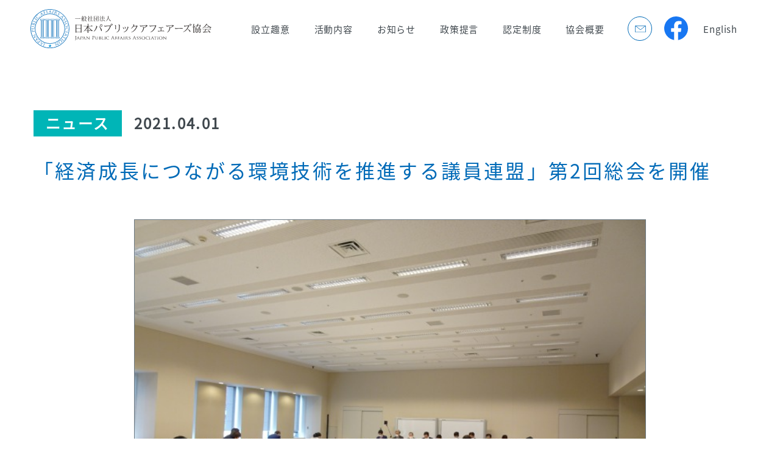

--- FILE ---
content_type: text/html; charset=UTF-8
request_url: https://www.j-paa.or.jp/policyproposal/565/
body_size: 8174
content:
<!DOCTYPE html>
<html lang="ja">

<head>

    <title>

         「経済成長につながる環境技術を推進する議員連盟」第2回総会を開催｜日本パブリックアフェーアーズ協会        
    </title>

    <meta charset="UTF-8">
    <meta name="description" content="
  
   日本パブリックアフェアーズ協会では、様々な社会課題の解決に向けた政策提言を行っています。  ">
    <meta name="keywords" content="
   政策提言、レポート、公共政策、ロビー活動  ">

    <meta name="viewport" content="width=device-width,minimum-scale=1.0,maximum-scale=1.0,user-scalable=0">
    <meta http-equiv="X-UA-Compatible" content="IE=edge">
    <link rel="shortcut icon" href="https://www.j-paa.or.jp/wp/wp-content/themes/public/img/favicon/favicon.ico">

    <!--OGP-->
    <meta property="og:title" content="
   「経済成長につながる環境技術を推進する議員連盟」第2回総会を開催｜日本パブリックアフェーアーズ協会  ">

    <meta property="og:locale" content="ja_JP" />
    <meta property="og:type" content="website" />
    <meta property="og:site_name" content="日本パブリックアフェアーズ協会：企業の経済活動を社会課題解決の力に。">
    <meta property="og:image" content="https://www.j-paa.or.jp/wp/wp-content/themes/public/img/ogp.png">
    <meta property="og:url" content="
   https://www.j-paa.or.jp/policyproposal  ">


    <meta property="og:description" content="
   日本パブリックアフェアーズ協会では、様々な社会課題の解決に向けた政策提言を行っています。  ">

    <!--CSS読み込み-->
    <link rel="stylesheet" type="text/css"
        href="https://www.j-paa.or.jp/wp/wp-content/themes/public/css/reset.css?ver=1549945368" />
    <link rel="stylesheet" type="text/css"
        href="https://www.j-paa.or.jp/wp/wp-content/themes/public/css/common.css?ver=1564463659" />
    <link rel="stylesheet" type="text/css"
        href="https://www.j-paa.or.jp/wp/wp-content/themes/public/css/policyproposal.css?ver=1601020257" />

        <!--シングルページの場合-->
    <link rel="stylesheet" type="text/css"
        href="https://www.j-paa.or.jp/wp/wp-content/themes/public/css/policyproposal.css?ver=1601020257" />
    
    <link href="https://fonts.googleapis.com/css?family=Sawarabi+Mincho" rel="stylesheet">

    <!--JS読み込み-->
    <script rel="script" type="text/javascript"
        src="https://www.j-paa.or.jp/wp/wp-content/themes/public/js/jquery-1.9.1.min.js?ver=1545145310">
    </script>
    <script rel="script" type="text/javascript"
        src="https://www.j-paa.or.jp/wp/wp-content/themes/public/js/main.js?ver=1562750299">
    </script>
    <script rel="script" type="text/javascript"
        src="https://www.j-paa.or.jp/wp/wp-content/themes/public/js/smooth-scroll.js?ver=1550127445">
    </script>

    <!-- Global site tag (gtag.js) - Google Analytics -->
    <script async src="https://www.googletagmanager.com/gtag/js?id=UA-135541930-1"></script>
    <script>
    window.dataLayer = window.dataLayer || [];

    function gtag() {
        dataLayer.push(arguments);
    }
    gtag('js', new Date());

    gtag('config', 'UA-135541930-1');
    </script>

    <meta name="google-site-verification" content="XCOiEI3h_g0YdXtf6rsy6DEyPfxYXNuqE4JcOwtDGjo" />

    <meta name='robots' content='max-image-preview:large' />
	<style>img:is([sizes="auto" i], [sizes^="auto," i]) { contain-intrinsic-size: 3000px 1500px }</style>
	<script type="text/javascript">
/* <![CDATA[ */
window._wpemojiSettings = {"baseUrl":"https:\/\/s.w.org\/images\/core\/emoji\/16.0.1\/72x72\/","ext":".png","svgUrl":"https:\/\/s.w.org\/images\/core\/emoji\/16.0.1\/svg\/","svgExt":".svg","source":{"concatemoji":"https:\/\/www.j-paa.or.jp\/wp\/wp-includes\/js\/wp-emoji-release.min.js?ver=6.8.3"}};
/*! This file is auto-generated */
!function(s,n){var o,i,e;function c(e){try{var t={supportTests:e,timestamp:(new Date).valueOf()};sessionStorage.setItem(o,JSON.stringify(t))}catch(e){}}function p(e,t,n){e.clearRect(0,0,e.canvas.width,e.canvas.height),e.fillText(t,0,0);var t=new Uint32Array(e.getImageData(0,0,e.canvas.width,e.canvas.height).data),a=(e.clearRect(0,0,e.canvas.width,e.canvas.height),e.fillText(n,0,0),new Uint32Array(e.getImageData(0,0,e.canvas.width,e.canvas.height).data));return t.every(function(e,t){return e===a[t]})}function u(e,t){e.clearRect(0,0,e.canvas.width,e.canvas.height),e.fillText(t,0,0);for(var n=e.getImageData(16,16,1,1),a=0;a<n.data.length;a++)if(0!==n.data[a])return!1;return!0}function f(e,t,n,a){switch(t){case"flag":return n(e,"\ud83c\udff3\ufe0f\u200d\u26a7\ufe0f","\ud83c\udff3\ufe0f\u200b\u26a7\ufe0f")?!1:!n(e,"\ud83c\udde8\ud83c\uddf6","\ud83c\udde8\u200b\ud83c\uddf6")&&!n(e,"\ud83c\udff4\udb40\udc67\udb40\udc62\udb40\udc65\udb40\udc6e\udb40\udc67\udb40\udc7f","\ud83c\udff4\u200b\udb40\udc67\u200b\udb40\udc62\u200b\udb40\udc65\u200b\udb40\udc6e\u200b\udb40\udc67\u200b\udb40\udc7f");case"emoji":return!a(e,"\ud83e\udedf")}return!1}function g(e,t,n,a){var r="undefined"!=typeof WorkerGlobalScope&&self instanceof WorkerGlobalScope?new OffscreenCanvas(300,150):s.createElement("canvas"),o=r.getContext("2d",{willReadFrequently:!0}),i=(o.textBaseline="top",o.font="600 32px Arial",{});return e.forEach(function(e){i[e]=t(o,e,n,a)}),i}function t(e){var t=s.createElement("script");t.src=e,t.defer=!0,s.head.appendChild(t)}"undefined"!=typeof Promise&&(o="wpEmojiSettingsSupports",i=["flag","emoji"],n.supports={everything:!0,everythingExceptFlag:!0},e=new Promise(function(e){s.addEventListener("DOMContentLoaded",e,{once:!0})}),new Promise(function(t){var n=function(){try{var e=JSON.parse(sessionStorage.getItem(o));if("object"==typeof e&&"number"==typeof e.timestamp&&(new Date).valueOf()<e.timestamp+604800&&"object"==typeof e.supportTests)return e.supportTests}catch(e){}return null}();if(!n){if("undefined"!=typeof Worker&&"undefined"!=typeof OffscreenCanvas&&"undefined"!=typeof URL&&URL.createObjectURL&&"undefined"!=typeof Blob)try{var e="postMessage("+g.toString()+"("+[JSON.stringify(i),f.toString(),p.toString(),u.toString()].join(",")+"));",a=new Blob([e],{type:"text/javascript"}),r=new Worker(URL.createObjectURL(a),{name:"wpTestEmojiSupports"});return void(r.onmessage=function(e){c(n=e.data),r.terminate(),t(n)})}catch(e){}c(n=g(i,f,p,u))}t(n)}).then(function(e){for(var t in e)n.supports[t]=e[t],n.supports.everything=n.supports.everything&&n.supports[t],"flag"!==t&&(n.supports.everythingExceptFlag=n.supports.everythingExceptFlag&&n.supports[t]);n.supports.everythingExceptFlag=n.supports.everythingExceptFlag&&!n.supports.flag,n.DOMReady=!1,n.readyCallback=function(){n.DOMReady=!0}}).then(function(){return e}).then(function(){var e;n.supports.everything||(n.readyCallback(),(e=n.source||{}).concatemoji?t(e.concatemoji):e.wpemoji&&e.twemoji&&(t(e.twemoji),t(e.wpemoji)))}))}((window,document),window._wpemojiSettings);
/* ]]> */
</script>
<style id='wp-emoji-styles-inline-css' type='text/css'>

	img.wp-smiley, img.emoji {
		display: inline !important;
		border: none !important;
		box-shadow: none !important;
		height: 1em !important;
		width: 1em !important;
		margin: 0 0.07em !important;
		vertical-align: -0.1em !important;
		background: none !important;
		padding: 0 !important;
	}
</style>
<link rel='stylesheet' id='wp-block-library-css' href='https://www.j-paa.or.jp/wp/wp-includes/css/dist/block-library/style.min.css?ver=6.8.3' type='text/css' media='all' />
<style id='classic-theme-styles-inline-css' type='text/css'>
/*! This file is auto-generated */
.wp-block-button__link{color:#fff;background-color:#32373c;border-radius:9999px;box-shadow:none;text-decoration:none;padding:calc(.667em + 2px) calc(1.333em + 2px);font-size:1.125em}.wp-block-file__button{background:#32373c;color:#fff;text-decoration:none}
</style>
<style id='global-styles-inline-css' type='text/css'>
:root{--wp--preset--aspect-ratio--square: 1;--wp--preset--aspect-ratio--4-3: 4/3;--wp--preset--aspect-ratio--3-4: 3/4;--wp--preset--aspect-ratio--3-2: 3/2;--wp--preset--aspect-ratio--2-3: 2/3;--wp--preset--aspect-ratio--16-9: 16/9;--wp--preset--aspect-ratio--9-16: 9/16;--wp--preset--color--black: #000000;--wp--preset--color--cyan-bluish-gray: #abb8c3;--wp--preset--color--white: #ffffff;--wp--preset--color--pale-pink: #f78da7;--wp--preset--color--vivid-red: #cf2e2e;--wp--preset--color--luminous-vivid-orange: #ff6900;--wp--preset--color--luminous-vivid-amber: #fcb900;--wp--preset--color--light-green-cyan: #7bdcb5;--wp--preset--color--vivid-green-cyan: #00d084;--wp--preset--color--pale-cyan-blue: #8ed1fc;--wp--preset--color--vivid-cyan-blue: #0693e3;--wp--preset--color--vivid-purple: #9b51e0;--wp--preset--gradient--vivid-cyan-blue-to-vivid-purple: linear-gradient(135deg,rgba(6,147,227,1) 0%,rgb(155,81,224) 100%);--wp--preset--gradient--light-green-cyan-to-vivid-green-cyan: linear-gradient(135deg,rgb(122,220,180) 0%,rgb(0,208,130) 100%);--wp--preset--gradient--luminous-vivid-amber-to-luminous-vivid-orange: linear-gradient(135deg,rgba(252,185,0,1) 0%,rgba(255,105,0,1) 100%);--wp--preset--gradient--luminous-vivid-orange-to-vivid-red: linear-gradient(135deg,rgba(255,105,0,1) 0%,rgb(207,46,46) 100%);--wp--preset--gradient--very-light-gray-to-cyan-bluish-gray: linear-gradient(135deg,rgb(238,238,238) 0%,rgb(169,184,195) 100%);--wp--preset--gradient--cool-to-warm-spectrum: linear-gradient(135deg,rgb(74,234,220) 0%,rgb(151,120,209) 20%,rgb(207,42,186) 40%,rgb(238,44,130) 60%,rgb(251,105,98) 80%,rgb(254,248,76) 100%);--wp--preset--gradient--blush-light-purple: linear-gradient(135deg,rgb(255,206,236) 0%,rgb(152,150,240) 100%);--wp--preset--gradient--blush-bordeaux: linear-gradient(135deg,rgb(254,205,165) 0%,rgb(254,45,45) 50%,rgb(107,0,62) 100%);--wp--preset--gradient--luminous-dusk: linear-gradient(135deg,rgb(255,203,112) 0%,rgb(199,81,192) 50%,rgb(65,88,208) 100%);--wp--preset--gradient--pale-ocean: linear-gradient(135deg,rgb(255,245,203) 0%,rgb(182,227,212) 50%,rgb(51,167,181) 100%);--wp--preset--gradient--electric-grass: linear-gradient(135deg,rgb(202,248,128) 0%,rgb(113,206,126) 100%);--wp--preset--gradient--midnight: linear-gradient(135deg,rgb(2,3,129) 0%,rgb(40,116,252) 100%);--wp--preset--font-size--small: 13px;--wp--preset--font-size--medium: 20px;--wp--preset--font-size--large: 36px;--wp--preset--font-size--x-large: 42px;--wp--preset--spacing--20: 0.44rem;--wp--preset--spacing--30: 0.67rem;--wp--preset--spacing--40: 1rem;--wp--preset--spacing--50: 1.5rem;--wp--preset--spacing--60: 2.25rem;--wp--preset--spacing--70: 3.38rem;--wp--preset--spacing--80: 5.06rem;--wp--preset--shadow--natural: 6px 6px 9px rgba(0, 0, 0, 0.2);--wp--preset--shadow--deep: 12px 12px 50px rgba(0, 0, 0, 0.4);--wp--preset--shadow--sharp: 6px 6px 0px rgba(0, 0, 0, 0.2);--wp--preset--shadow--outlined: 6px 6px 0px -3px rgba(255, 255, 255, 1), 6px 6px rgba(0, 0, 0, 1);--wp--preset--shadow--crisp: 6px 6px 0px rgba(0, 0, 0, 1);}:where(.is-layout-flex){gap: 0.5em;}:where(.is-layout-grid){gap: 0.5em;}body .is-layout-flex{display: flex;}.is-layout-flex{flex-wrap: wrap;align-items: center;}.is-layout-flex > :is(*, div){margin: 0;}body .is-layout-grid{display: grid;}.is-layout-grid > :is(*, div){margin: 0;}:where(.wp-block-columns.is-layout-flex){gap: 2em;}:where(.wp-block-columns.is-layout-grid){gap: 2em;}:where(.wp-block-post-template.is-layout-flex){gap: 1.25em;}:where(.wp-block-post-template.is-layout-grid){gap: 1.25em;}.has-black-color{color: var(--wp--preset--color--black) !important;}.has-cyan-bluish-gray-color{color: var(--wp--preset--color--cyan-bluish-gray) !important;}.has-white-color{color: var(--wp--preset--color--white) !important;}.has-pale-pink-color{color: var(--wp--preset--color--pale-pink) !important;}.has-vivid-red-color{color: var(--wp--preset--color--vivid-red) !important;}.has-luminous-vivid-orange-color{color: var(--wp--preset--color--luminous-vivid-orange) !important;}.has-luminous-vivid-amber-color{color: var(--wp--preset--color--luminous-vivid-amber) !important;}.has-light-green-cyan-color{color: var(--wp--preset--color--light-green-cyan) !important;}.has-vivid-green-cyan-color{color: var(--wp--preset--color--vivid-green-cyan) !important;}.has-pale-cyan-blue-color{color: var(--wp--preset--color--pale-cyan-blue) !important;}.has-vivid-cyan-blue-color{color: var(--wp--preset--color--vivid-cyan-blue) !important;}.has-vivid-purple-color{color: var(--wp--preset--color--vivid-purple) !important;}.has-black-background-color{background-color: var(--wp--preset--color--black) !important;}.has-cyan-bluish-gray-background-color{background-color: var(--wp--preset--color--cyan-bluish-gray) !important;}.has-white-background-color{background-color: var(--wp--preset--color--white) !important;}.has-pale-pink-background-color{background-color: var(--wp--preset--color--pale-pink) !important;}.has-vivid-red-background-color{background-color: var(--wp--preset--color--vivid-red) !important;}.has-luminous-vivid-orange-background-color{background-color: var(--wp--preset--color--luminous-vivid-orange) !important;}.has-luminous-vivid-amber-background-color{background-color: var(--wp--preset--color--luminous-vivid-amber) !important;}.has-light-green-cyan-background-color{background-color: var(--wp--preset--color--light-green-cyan) !important;}.has-vivid-green-cyan-background-color{background-color: var(--wp--preset--color--vivid-green-cyan) !important;}.has-pale-cyan-blue-background-color{background-color: var(--wp--preset--color--pale-cyan-blue) !important;}.has-vivid-cyan-blue-background-color{background-color: var(--wp--preset--color--vivid-cyan-blue) !important;}.has-vivid-purple-background-color{background-color: var(--wp--preset--color--vivid-purple) !important;}.has-black-border-color{border-color: var(--wp--preset--color--black) !important;}.has-cyan-bluish-gray-border-color{border-color: var(--wp--preset--color--cyan-bluish-gray) !important;}.has-white-border-color{border-color: var(--wp--preset--color--white) !important;}.has-pale-pink-border-color{border-color: var(--wp--preset--color--pale-pink) !important;}.has-vivid-red-border-color{border-color: var(--wp--preset--color--vivid-red) !important;}.has-luminous-vivid-orange-border-color{border-color: var(--wp--preset--color--luminous-vivid-orange) !important;}.has-luminous-vivid-amber-border-color{border-color: var(--wp--preset--color--luminous-vivid-amber) !important;}.has-light-green-cyan-border-color{border-color: var(--wp--preset--color--light-green-cyan) !important;}.has-vivid-green-cyan-border-color{border-color: var(--wp--preset--color--vivid-green-cyan) !important;}.has-pale-cyan-blue-border-color{border-color: var(--wp--preset--color--pale-cyan-blue) !important;}.has-vivid-cyan-blue-border-color{border-color: var(--wp--preset--color--vivid-cyan-blue) !important;}.has-vivid-purple-border-color{border-color: var(--wp--preset--color--vivid-purple) !important;}.has-vivid-cyan-blue-to-vivid-purple-gradient-background{background: var(--wp--preset--gradient--vivid-cyan-blue-to-vivid-purple) !important;}.has-light-green-cyan-to-vivid-green-cyan-gradient-background{background: var(--wp--preset--gradient--light-green-cyan-to-vivid-green-cyan) !important;}.has-luminous-vivid-amber-to-luminous-vivid-orange-gradient-background{background: var(--wp--preset--gradient--luminous-vivid-amber-to-luminous-vivid-orange) !important;}.has-luminous-vivid-orange-to-vivid-red-gradient-background{background: var(--wp--preset--gradient--luminous-vivid-orange-to-vivid-red) !important;}.has-very-light-gray-to-cyan-bluish-gray-gradient-background{background: var(--wp--preset--gradient--very-light-gray-to-cyan-bluish-gray) !important;}.has-cool-to-warm-spectrum-gradient-background{background: var(--wp--preset--gradient--cool-to-warm-spectrum) !important;}.has-blush-light-purple-gradient-background{background: var(--wp--preset--gradient--blush-light-purple) !important;}.has-blush-bordeaux-gradient-background{background: var(--wp--preset--gradient--blush-bordeaux) !important;}.has-luminous-dusk-gradient-background{background: var(--wp--preset--gradient--luminous-dusk) !important;}.has-pale-ocean-gradient-background{background: var(--wp--preset--gradient--pale-ocean) !important;}.has-electric-grass-gradient-background{background: var(--wp--preset--gradient--electric-grass) !important;}.has-midnight-gradient-background{background: var(--wp--preset--gradient--midnight) !important;}.has-small-font-size{font-size: var(--wp--preset--font-size--small) !important;}.has-medium-font-size{font-size: var(--wp--preset--font-size--medium) !important;}.has-large-font-size{font-size: var(--wp--preset--font-size--large) !important;}.has-x-large-font-size{font-size: var(--wp--preset--font-size--x-large) !important;}
:where(.wp-block-post-template.is-layout-flex){gap: 1.25em;}:where(.wp-block-post-template.is-layout-grid){gap: 1.25em;}
:where(.wp-block-columns.is-layout-flex){gap: 2em;}:where(.wp-block-columns.is-layout-grid){gap: 2em;}
:root :where(.wp-block-pullquote){font-size: 1.5em;line-height: 1.6;}
</style>
<link rel="https://api.w.org/" href="https://www.j-paa.or.jp/wp-json/" /><link rel="EditURI" type="application/rsd+xml" title="RSD" href="https://www.j-paa.or.jp/wp/xmlrpc.php?rsd" />
<meta name="generator" content="WordPress 6.8.3" />
<link rel="canonical" href="https://www.j-paa.or.jp/policyproposal/565/" />
<link rel='shortlink' href='https://www.j-paa.or.jp/?p=565' />
<link rel="alternate" title="oEmbed (JSON)" type="application/json+oembed" href="https://www.j-paa.or.jp/wp-json/oembed/1.0/embed?url=https%3A%2F%2Fwww.j-paa.or.jp%2Fpolicyproposal%2F565%2F" />
<link rel="alternate" title="oEmbed (XML)" type="text/xml+oembed" href="https://www.j-paa.or.jp/wp-json/oembed/1.0/embed?url=https%3A%2F%2Fwww.j-paa.or.jp%2Fpolicyproposal%2F565%2F&#038;format=xml" />
</head>

<body>

    <div id="wrapperAll">
        <div id=            policyproposal  class="sub-page"            >

            <!--header-->
            <header>
                <div id="headerInner">
                    <figure class="logo"><a href="https://www.j-paa.or.jp"><img
                                src="https://www.j-paa.or.jp/wp/wp-content/themes/public/img/pc/JPAA.svg?ver=__NOCACHE__"
                                alt="一般社団法人　日本パブリックアフェアーズ協会"></a>
                    </figure>
                    <div class="pc-class">
                        <ul>

                            <li>
                                <a href=" https://www.j-paa.or.jp/mission"
                                     >設立趣意</a>
                            </li>

                            <li>
                                <a href=" https://www.j-paa.or.jp/activities"
                                     >活動内容</a>
                            </li>

                            <li>
                                <a href=" https://www.j-paa.or.jp/news"  >お知らせ</a>
                            </li>

                                                        <li>
                                <a href="/policyproposal/1023?rel=1" ontouchstart=""
                                    >
                                    <i>
                                        政策提言
                                    </i>
                                </a>
                            </li>
                                                                                                                <li>
                                <a href=" https://www.j-paa.or.jp/certification"
                                     >認定制度</a>
                            </li>



                            <li>
                                <a href=" https://www.j-paa.or.jp/members"
                                     >協会概要</a>
                            </li>
                            <li class="icon-link">
                                <a href="mailto:info&#64;j-paa.jp">
                                </a>
                            </li>
                            <li class="icon-fb">
                                <a href="https://www.facebook.com/japanpublicaffairs/" target="_blank" rel="noopener">
                                </a>
                            </li>
                            <li>
                                <a href="https://www.j-paa.or.jp/en">English</a>
                                </a>
                            </li>
                        </ul>
                    </div>

                    <!--Hamburger menu-->
                    <div class="sp_topNav_wrapper sp-class">
                        <div class="toggle off">
                            <span></span>
                            <span></span>
                            <span></span>
                        </div>
                        <div id="sp_topNav">
                            <div class="sp_topNav_inner">
                                <ul>

                                    <li>
                                        <a href=" https://www.j-paa.or.jp/mission 
                   ">設立趣意</a>
                                    </li>


                                    <li>
                                        <a href=" https://www.j-paa.or.jp/activities 
                   ">活動内容</a>
                                    </li>

                                    <li>
                                        <a href=" https://www.j-paa.or.jp/news 
                   ">お知らせ</a>
                                    </li>

                                                                        <li>
                                        <a href="/policyproposal/1023?rel=1"
                                            ontouchstart="">
                                            <i>
                                                政策提言
                                            </i>
                                        </a>
                                    </li>
                                                                                                                                                <li>
                                        <a href=" https://www.j-paa.or.jp/certification 
                   ">認定制度</a>
                                    </li>

                                    <li>
                                        <a href=" https://www.j-paa.or.jp/members 
                   ">協会概要</a>
                                    </li>
                                    <li class="contact">
                                        <a href="mailto:info&#64;j-paa.jp">
                                            お問い合わせ
                                        </a>
                                    </li>
                                    <li>
                                        <a class="icon-fb" href="https://www.facebook.com/japanpublicaffairs/"
                                            target="_blank" rel="noopener">
                                            Facebook
                                        </a>
                                    </li>
                                    <li>
                                        <a href="https://www.j-paa.or.jp/en">English</a>
                                        </a>
                                    </li>
                                </ul>
                            </div>
                        </div>
                    </div>

                </div>
            </header>
<!--article-->
<section class="fadeIn effect" id="article">
    <div class="inner">
        <div class="article-wrapper">

            
            <div class="content">
                <div class="title">
                    <span><em>ニュース</em>2021.04.01</span>
                    <p>「経済成長につながる環境技術を推進する議員連盟」第2回総会を開催</p>
                </div>

                <figure>
                    <img src="https://www.j-paa.or.jp/wp/wp-content/uploads/2021/04/DSC00996.jpg">
                </figure>

                <div class="txt"><p>一般社団法人 日本パブリックアフェアーズ協会は、2021年4月1日に衆議院第二議員会館で開催された「経済成長につながる環境技術を推進する議員連盟」（会長：関芳弘衆議院議員、事務局長：宮路拓馬衆議院議員）の第２回総会へ協力団体として出席しました。</p>
<p>&nbsp;</p>
<p>　2016年のパリ協定発効を契機に世界各国で地球温暖化対策のための行動が加速しているなか、菅義偉総理は所信表明演説において2050年カーボンニュートラル実現を目指す方針を宣言しました。更に2020年12月には、経済産業省が2050年カーボンニュートラルに伴うグリーン成長戦略を策定するなど、政府も「2050年カーボンニュートラル」への挑戦を、「経済と環境の好循環」につなげるための産業政策としてとらえ、民間含め様々な分野での議論が活発化し始めています。</p>
<p>&nbsp;</p>
<p>　本会では第一期テーマとして、昨年実施された本議員連盟の前身となる「脱炭素による経済成長促進を後押しする議員懇談会」（発起人：鬼木誠衆議院議員）において提言した日本におけるバイオエタノール普及拡大に関して議論を実施しています。今回は有識者として当協会理事である慶應義塾大学大学院経営管理研究科の岩本隆特任教授が「運輸部門におけるカーボンニュートラル実現に向けて~自動車産業の脱炭素化への移行の鍵となるバイオエタノール活用・直近動向~」をテーマに講演を実施した他、バイオエタノール製造事業者２社（積水化学工業株式会社、他1社）から最先端のバイオエタノール製造技術や直面する課題、要望、バイオエタノール活用の展望について発表されました。その後、出席議員からの質疑応答では、省庁を含め活発な議論が行われました。</p>
<p>&nbsp;</p>
<p>　本議員連盟では、日本が誇る環境技術推進による経済成長・カーボンニュートラルを実現するため、様々なテーマに着目した集中的・横断的議論を行い、必要な法制度改正も含め、民間の活力を伸長させながらカーボンニュートラル・サーキュラーエコノミー推進に貢献する骨太かつ大所高所の検討を行って参ります。</p>
<p>PRTIMESは<a href="https://prtimes.jp/main/html/rd/p/000000044.000042181.html">こちら</a></p>
<p><img fetchpriority="high" decoding="async" class="alignleft size-full wp-image-566" src="https://www.j-paa.or.jp/wp/wp-content/uploads/2021/04/DSC00996.jpg" alt="" width="640" height="480" /></p>
<p><img decoding="async" class="alignleft size-full wp-image-567" src="https://www.j-paa.or.jp/wp/wp-content/uploads/2021/04/DSC00991.jpg" alt="" width="640" height="480" /><img decoding="async" class="alignleft size-full wp-image-570" src="https://www.j-paa.or.jp/wp/wp-content/uploads/2021/04/DSC00955.jpg" alt="" width="640" height="480" /><img loading="lazy" decoding="async" class="alignleft size-full wp-image-569" src="https://www.j-paa.or.jp/wp/wp-content/uploads/2021/04/DSC00929.jpg" alt="" width="640" height="480" /><img loading="lazy" decoding="async" class="alignleft size-full wp-image-568" src="https://www.j-paa.or.jp/wp/wp-content/uploads/2021/04/DSC01027.jpg" alt="" width="640" height="480" /><img loading="lazy" decoding="async" class="alignleft size-full wp-image-571" src="https://www.j-paa.or.jp/wp/wp-content/uploads/2021/04/DSC01059.jpg" alt="" width="640" height="480" /></p>
</div>

            </div>

            <div class="pdf">

                                <a href="" target="_blank" rel="noopener">
                    <figure><img src="https://www.j-paa.or.jp/wp/wp-content/themes/public/img/pc/pdf.png?ver=__NOCACHE__"
                            srcset="https://www.j-paa.or.jp/wp/wp-content/themes/public/img/pc/retina/pdf@2x.png?ver=__NOCACHE__ 2x"
                            alt=""></figure>
                </a>
                <p>
                    <span></span>
                    <span>PDFファイル </span>
                    <em><a href="" target="_blank" rel="noopener">ダウンロード</a></em>
                </p>
            </div>

            <div class="btn-list">
                <ul>
                    
                    <li class="prev"><a href="https://www.j-paa.or.jp/policyproposal/552/" rel="prev">前の記事へ</a></li>
                    <li class="return">
                        <a href="https://www.j-paa.or.jp/news">
                            お知らせ一覧を見る
                        </a>
                    </li>
                    <li class="next"><a href="https://www.j-paa.or.jp/policyproposal/573/" rel="next">次の記事へ</a></li>

                </ul>
            </div>

        </div>

    </div>
</section>

<!--picup-->
<section class="fadeIn effect">
    
    <div class="inner">
        <h2> PICK UP NEWS</h2>

        <div class="news-list">


            <ul>
                            

            <a href="/policyproposal/1034 " ontouchstart="">
                <li>
                    <div>
                        <figure><img src="https://www.j-paa.or.jp/wp/wp-content/uploads/2024/02/トップ画像.jpg" alt="">
                        </figure>
                    </div>
                    <span><em>セミナー</em>2026.01.06</span>
                    <p>Public Affairs Healthcare Forum 2025 を開催</p>
                </li>
            </a>

            

            <a href="/policyproposal/1023 " ontouchstart="">
                <li>
                    <div>
                        <figure><img src="https://www.j-paa.or.jp/wp/wp-content/uploads/2025/12/HP掲載画像-1.png" alt="">
                        </figure>
                    </div>
                    <span><em>政策提言</em>2025.12.25</span>
                    <p>「原価計算方式」の暫定的見直しに関する政策提言書を発表</p>
                </li>
            </a>

            

            <a href="/policyproposal/1029 " ontouchstart="">
                <li>
                    <div>
                        <figure><img src="https://www.j-paa.or.jp/wp/wp-content/uploads/2024/02/トップ画像.jpg" alt="">
                        </figure>
                    </div>
                    <span><em>ニュース</em>2025.12.24</span>
                    <p>2025年パブリックアフェアーズプロフェッショナル養成講座を開催</p>
                </li>
            </a>

                        
            </ul>

</section>

    <!--footer-->
    <footer>
      <p>
        &copy;JAPAN PUBLIC AFFAIRS ASSOCIATION Co.,Ltd. All rights reserved.
      </p>
    </footer>
    <script type="speculationrules">
{"prefetch":[{"source":"document","where":{"and":[{"href_matches":"\/*"},{"not":{"href_matches":["\/wp\/wp-*.php","\/wp\/wp-admin\/*","\/wp\/wp-content\/uploads\/*","\/wp\/wp-content\/*","\/wp\/wp-content\/plugins\/*","\/wp\/wp-content\/themes\/public\/*","\/*\\?(.+)"]}},{"not":{"selector_matches":"a[rel~=\"nofollow\"]"}},{"not":{"selector_matches":".no-prefetch, .no-prefetch a"}}]},"eagerness":"conservative"}]}
</script>

   </div>
  </div>
</body>

</html>


--- FILE ---
content_type: text/css
request_url: https://www.j-paa.or.jp/wp/wp-content/themes/public/css/common.css?ver=1564463659
body_size: 5401
content:
@charset "UTF-8";

@font-face {
  font-family: "Noto Sans JP";
  font-style: normal;
  font-weight: 400;
  src: local("Noto Sans CJK JP Regular"), url(//fonts.gstatic.com/ea/notosansjp/v5/NotoSansJP-Regular.woff2) format("woff2"), url(//fonts.gstatic.com/ea/notosansjp/v5/NotoSansJP-Regular.woff) format("woff"), url(//fonts.gstatic.com/ea/notosansjp/v5/NotoSansJP-Regular.otf) format("opentype");
}

/**********************************
 *
 * COMMON
 *
 **********************************/

* {
  -webkit-box-sizing: border-box;
  -o-box-sizing: border-box;
  -ms-box-sizing: border-box;
  box-sizing: border-box;
}

img {
  display: block;
  width: 100%;
  vertical-align: bottom;
}

a:link {
  text-decoration: none;
}

.clearfix:after {
  content: "";
  display: block;
  clear: both;
}

.inner {
  position: relative;
  width: 1170px;
  margin: 0 auto;
}

section {
  position: relative;
  margin-bottom: 140px;
}

.pc-class {
  display: block;
}

.sp-class {
  display: none;
}

h1,
h2,
h3 {
  font-weight: bold;
  text-align: center;
  line-height: 1;
  font-family: "游明朝体", "Yu Mincho", YuMincho, "Sawarabi Mincho", "MS P明朝", "MS PMincho", serif;
  font-weight: 500;
}

h2 {
  font-size: 40px;
  letter-spacing: 4px;
  color: #006ab7;
  margin-bottom: 50px;
}

h2:before {
  content: "";
  display: block;
  width: 1px;
  height: 50px;
  background-color: #006ab7;
  margin: 0 auto;
  margin-bottom: 15px;
}

.outline {
  font-family: "游明朝体", "Yu Mincho", YuMincho, "Sawarabi Mincho", "MS P明朝", "MS PMincho", serif;
  font-size: 24px;
  font-weight: 600;
  line-height: 2;
  letter-spacing: 2.4px;
  text-align: center;
  color: #006ab7;
  margin-bottom: 50px;
}

.min {
  font-family: "游明朝体", "Yu Mincho", YuMincho, "Sawarabi Mincho", "MS P明朝", "MS PMincho", serif;
}

.sm {
  font-size: 10px;
}

.fadeIn {
  opacity: 0;
  -webkit-transform: translateY(50px);
  -ms-transform: translateY(50px);
  transform: translateY(50px);
  -webkit-transition: all 0.5s;
  -o-transition: all 0.5s;
  transition: all 0.5s;
}

.fadeIn.on {
  -webkit-transform: translateY(0);
  -ms-transform: translateY(0);
  transform: translateY(0);
  opacity: 1;
}

/*loader*/

.loader_blank {
  position: fixed;
  width: 100%;
  height: 100%;
  top: 0;
  left: 0;
  z-index: 10001;
  background: white;
}

.loader_blank.on {
  -webkit-animation-name: heightDown;
  animation-name: heightDown;
  -webkit-animation-duration: 0.7s;
  animation-duration: 0.7s;
  -webkit-animation-iteration-count: 1;
  animation-iteration-count: 1;
  -webkit-animation-timing-function: cubic-bezier(0.88, 0.07, 0.83, 0.32) 0s;
  animation-timing-function: cubic-bezier(0.88, 0.07, 0.83, 0.32) 0s;
  -webkit-animation-fill-mode: forwards;
  animation-fill-mode: forwards;
}

.loader_blank {
  position: fixed;
  width: 100%;
  height: 100%;
  top: 0;
  left: 0;
  z-index: 10001;
  background: white;
}

.loader_blank2.on {
  -webkit-animation-name: heightDown;
  animation-name: heightDown;
  -webkit-animation-duration: 0.7s;
  animation-duration: 0.7s;
  -webkit-animation-iteration-count: 1;
  animation-iteration-count: 1;
  -webkit-animation-timing-function: cubic-bezier(0.88, 0.07, 0.83, 0.32) 0s;
  animation-timing-function: cubic-bezier(0.88, 0.07, 0.83, 0.32) 0s;
  -webkit-animation-fill-mode: forwards;
  animation-fill-mode: forwards;
}

@-webkit-keyframes heightDown {
  from {
    height: 100%;
  }

  to {
    height: 0%;
  }
}

@keyframes heightDown {
  from {
    height: 100%;
  }

  to {
    height: 0%;
  }
}

.loader_blank2 {
  position: fixed;
  width: 100%;
  height: 100%;
  top: 0;
  left: 0;
  z-index: 10000;
  background: #006ab7;
}

.logo_mark {
  width: 180px;
  position: fixed;
  top: 50%;
  left: 50%;
  -webkit-transform: translate(-50%, -50%);
  -ms-transform: translate(-50%, -50%);
  transform: translate(-50%, -50%);
  display: none;
}

.logo_mark2 {
  width: 180px;
  position: fixed;
  top: 50%;
  left: 50%;
  -webkit-transform: translate(-50%, -50%);
  -ms-transform: translate(-50%, -50%);
  transform: translate(-50%, -50%);
}

/*MORE BUTTON*/

.more-btn {
  position: relative;
  width: 200px;
  margin: 0 auto;
  display: block;
  overflow: hidden;
}

.more-btn a {
  position: relative;
  display: block;
  padding: 15px 0;
  border: solid 1px #006ab7;
  background-color: #ffffff;
  color: #006ab7;
  font-family: "游明朝体", "Yu Mincho", YuMincho, "Sawarabi Mincho", "MS P明朝", "MS PMincho", serif;
  font-size: 18px;
  font-weight: 500;
  text-align: center;
  line-height: 1;
  cursor: pointer;
  -webkit-transition: all 0.3s ease;
  -o-transition: all 0.3s ease;
  transition: all 0.3s ease;
  z-index: 2;
}

.more-btn a:after {
  content: "";
  display: inline-block;
  position: absolute;
  top: 0;
  left: -120%;
  width: 100%;
  height: 100%;
  background-color: #006ab7;
  -webkit-transition: all 0.3s ease;
  -o-transition: all 0.3s ease;
  transition: all 0.3s ease;
  z-index: -1;
}

.more-btn:hover a {
  color: #ffffff;
}

.more-btn a:hover::after {
  left: 0;
  background-color: #006ab7;
}

/*DETAIL BUTTON*/

.detail_btn {
  position: relative;
  width: 500px;
  margin: 0 auto;
  display: block;
  overflow: hidden;
  border: solid 1px #006ab7;
}

.detail_btn a {
  width: 500px;
  position: relative;
  font-family: "游明朝体", "Yu Mincho", YuMincho, "Sawarabi Mincho", "MS P明朝", "MS PMincho", serif;
  display: block;
  padding: 8px 0;
  background-color: #ffffff;
  color: #006ab7;
  font-size: 20px;
  text-align: center;
  cursor: pointer;
  -webkit-transition: all 0.3s ease;
  -o-transition: all 0.3s ease;
  transition: all 0.3s ease;
  z-index: 2;
}

.detail_btn a:before {
  content: "";
  display: block;
  background-image: url(../img/pc/icon_mail.svg);
  background-repeat: no-repeat;
  background-size: 23px 15px;
  background-position: center center;
  position: absolute;
  top: 0;
  bottom: 0;
  left: 125px;
  margin: auto;
  width: 23px;
  -webkit-transition: all 0.3s ease;
  -o-transition: all 0.3s ease;
  transition: all 0.3s ease;
}

.detail_btn a:after {
  content: "";
  display: inline-block;
  position: absolute;
  top: 0;
  left: -130%;
  width: 100%;
  height: 100%;
  background-color: #006ab7;
  -webkit-transition: all 0.3s ease;
  -o-transition: all 0.3s ease;
  transition: all 0.3s ease;
  z-index: -1;
}

.detail_btn:hover {
  border: solid 1px #006ab7;
}

.detail_btn:hover a {
  color: #ffffff;
}

.detail_btn a:hover::before {
  background-image: url(../img/pc/icon_mail_white.svg);
  background-size: 23px 15px;
}

.detail_btn a:hover::after {
  left: 0;
  background-color: #006ab7;
}

/*LINK BUTTON*/

.link_btn {
  position: relative;
  width: 340px;
  margin: 0 auto;
  display: block;
  overflow: hidden;
  border: solid 1px #006ab7;
}

.link_btn a {
  position: relative;
  width: 340px;
  padding: 15px 0;
  display: block;
  background-color: #ffffff;
  color: #006ab7;
  font-family: "游明朝体", "Yu Mincho", YuMincho, "Sawarabi Mincho", "MS P明朝", "MS PMincho", serif;
  font-size: 20px;
  font-weight: 500;
  text-align: center;
  line-height: 1;
  cursor: pointer;
  -webkit-transition: all 0.3s ease;
  -o-transition: all 0.3s ease;
  transition: all 0.3s ease;
  z-index: 2;
}

.link_btn a:after {
  content: "";
  display: inline-block;
  position: absolute;
  top: 0;
  left: -130%;
  width: 100%;
  height: 100%;
  background-color: #006ab7;
  -webkit-transition: all 0.3s ease;
  -o-transition: all 0.3s ease;
  transition: all 0.3s ease;
  z-index: -1;
}

.link_btn:hover {
  border: solid 1px #006ab7;
}

.link_btn:hover a {
  color: #ffffff;
}

.link_btn a:hover:after {
  left: 0;
  background-color: #006ab7;
}

/*ICON LINK*/

a.icon_link {
  display: inline-block;
  font-family: "Noto Sans JP", "游ゴシック体", YuGothic, "游ゴシック", "Yu Gothic", "ＭＳ Ｐゴシック", "MS PGothic", sans-serif;
  font-size: 16px;
  color: #006ab7;
  border-bottom: 2px solid #006ab7;
  cursor: pointer;
}

a.icon_link img {
  width: 15px;
  height: 15px;
  display: inline-block;
  vertical-align: middle;
  margin-top: -2px;
  margin-right: 9px;
}

a.icon_link small {
  font-size: 12.5px;
}

a.icon_link:hover {
  opacity: 0.8;
}

/*NEWSLIST*/

.news-list ul {
  width: 100%;
  display: -webkit-box;
  display: -ms-flexbox;
  display: flex;
  -webkit-box-pack: start;
  -ms-flex-pack: start;
  justify-content: flex-start;
  -webkit-box-align: center;
  -ms-flex-align: center;
  align-items: center;
  margin-bottom: 60px;
  -ms-flex-wrap: wrap;
  flex-wrap: wrap;
}

.news-list ul a li {
  width: 350px;
  margin-right: 60px;
}

.news-list ul a:nth-of-type(3n) li {
  margin-right: 0px;
}

.news-list ul a li figure {
  width: 100%;
  border: 1px solid #6c7a84;
}

.news-list ul a li p {
  height: 65px;
  color: #40484e;
  overflow: hidden;
}

.news-list ul a li span {
  display: block;
  margin: 15px 0 10px;
  font-weight: bold;
  color: #40484e;
}

.news-list ul a li span em {
  display: inline-block;
  color: #ffffff;
  padding: 0 15px;
  margin-right: 15px;
  font-weight: normal;
  min-height: auto;
}

#news ol li.active {
  color: #ffffff !important;
  pointer-events: none;
}

#news ol li#all-tab.active {
  background: #006ab7;
}

#news ol li#about-tab.active {
  background: #00a5e3;
}

#news ol li#news-tab.active {
  background: #00b5b7;
}

#news ol li#seminar-tab.active {
  background: #e98c77;
}

#news .news-list {
  display: none;
}

#news .news-list.active {
  display: block !important;
}

/**********************************
 *
 * header
 *
 **********************************/

header {
  width: 100%;
  min-width: 1280px;
  height: 7.3vw;
  min-height: 94px;
  z-index: 10;
  position: fixed;
  top: 0;
  left: 0;
  display: -webkit-box;
  display: -ms-flexbox;
  display: flex;
  -webkit-box-align: center;
  -ms-flex-align: center;
  align-items: center;
  background-color: #ffffff;
}

#headerInner {
  width: 100%;
  display: -webkit-box;
  display: -ms-flexbox;
  display: flex;
  -webkit-box-pack: justify;
  -ms-flex-pack: justify;
  justify-content: space-between;
  -webkit-box-align: center;
  -ms-flex-align: center;
  align-items: center;
  /*margin: 15px 50px;*/
  margin: 1.09vw 3.63vw;
}

#headerInner .logo {
  width: 23vw;
  min-width: 297px;
}

#headerInner ul {
  display: -webkit-box;
  display: -ms-flexbox;
  display: flex;
  -webkit-box-pack: justify;
  -ms-flex-pack: justify;
  justify-content: space-between;
  -webkit-box-align: center;
  -ms-flex-align: center;
  align-items: center;
}

#headerInner ul li a {
  display: inline-block;
  /*margin: 0 20px;*/
  margin: 0 1.45vw;
  /*font-size: 15px;*/
  font-size: 1.09vw;
  color: #40484e;
  border-bottom: 1px solid transparent;
  vertical-align: middle;
  -webkit-transition: all 0.3s ease;
  -o-transition: all 0.3s ease;
  transition: all 0.3s ease;
  position: relative;
}

#headerInner ul li a:before,
#headerInner ul li a:after {
  content: "";
  width: 0;
  height: 1px;
  position: absolute;
  bottom: -2px;
  background: #006ab7;
  -webkit-transition: all 0.3s ease-out;
  -o-transition: all 0.3s ease-out;
  transition: all 0.3s ease-out;
}

#headerInner ul li a:before {
  left: 50%;
}

#headerInner ul li a:after {
  right: 50%;
}

#headerInner ul li a:hover::before {
  width: 50%;
}

#headerInner ul li a:hover::after {
  width: 50%;
}

#headerInner ul li a:hover {
  color: #006ab7;
}

#headerInner ul li a.current {
  color: #006ab7;
  pointer-events: none;
}

#headerInner ul li a.current:before,
#headerInner ul li a.current:after {
  width: 50%;
}

/*EMAIL ICON*/

#headerInner ul .icon-link {
  position: relative;
  overflow: hidden;
  width: 40px;
  height: 40px;
  display: block;
  border: 1px solid #006ab7;
  border-radius: 50%;
  margin-left: 1.45vw;
  margin-right: 1.45vw;
}

#headerInner ul .icon-link:after {
  content: "";
  display: inline-block;
  position: absolute;
  top: 0;
  left: -120%;
  width: 120%;
  height: 120%;
  background-color: #006ab7;
  -webkit-transition: all 0.3s ease;
  -o-transition: all 0.3s ease;
  transition: all 0.3s ease;
  z-index: -1;
}

#headerInner ul .icon-link a {
  width: 40px;
  height: 40px;
  display: block;
  background-image: url(../img/pc/icon_mail.svg);
  background-size: 20px 11px;
  background-position: center center;
  margin: auto;
}

#headerInner ul .icon-link a:hover {
  background-image: url(../img/pc/icon_mail_white.svg);
  background-size: 20px 11px;
  border-bottom: 1px solid transparent;
}

#headerInner ul .icon-link:hover:after {
  left: -5%;
  background-color: #006ab7;
}

/*FACEBOOK ICON*/

#headerInner ul .icon-fb {
  margin-right: 0.45vw;
}

#headerInner ul .icon-fb a {
  width: 40px;
  height: 40px;
  display: block;
  background-image: url(../img/pc/FB.svg);
  background-size: contain;
  background-position: center center;
  margin: auto;
}

#headerInner ul li.icon-fb a:before,
#headerInner ul li.icon-fb a:after {
  display: none;
}

#headerInner ul .icon-fb a:hover {
  opacity: 0.8;
  -webkit-transition: all 0.3s ease;
  -o-transition: all 0.3s ease;
  transition: all 0.3s ease;
}

/*LANGUAGE BUTTON*/

#headerInner ul li.lang-link a {
  border: 1px solid #006ab7;
  color: #006ab7;
  padding: 0.42vw 1.75vw;
  position: relative;
  overflow: hidden;
}

#headerInner ul li.lang-link a:after {
  content: "";
  display: inline-block;
  position: absolute;
  top: 0;
  left: -120%;
  width: 100%;
  height: 100%;
  background-color: #006ab7;
  -webkit-transition: all 0.3s ease;
  -o-transition: all 0.3s ease;
  transition: all 0.3s ease;
  z-index: -1;
}

#headerInner ul li.lang-link a:hover {
  color: #ffffff;
}

#headerInner ul li.lang-link a:hover::after {
  left: 0;
  background-color: #006ab7;
}

/*****************
-----ENGLISH PAGES ONLY-----
******************/

.eng #headerInner ul li a {
  font-size: 0.9vw;
  white-space: nowrap;
}

/**********************************
 *
 * body
 *
 **********************************/

body {
  position: relative;
  width: 100%;
  min-width: 1280px;
  margin: 0 auto;
  background-color: #ffffff;
  color: #40484e;
  font-family: "Noto Sans JP", "游ゴシック体", YuGothic, "游ゴシック", "Yu Gothic", "ＭＳ Ｐゴシック", "MS PGothic", sans-serif;
  font-size: 16px;
  font-weight: normal;
  font-style: normal;
  font-stretch: normal;
  line-height: 1.88;
  letter-spacing: 0.8px;
  text-align: left;
  overflow: hidden;
}

.scroll-prevent {
  height: 100%;
  position: fixed;
  z-index: -1;
  width: 100%;
  height: 100%;
  top: 0;
  right: 0;
}

#wrapperAll {
  width: 100%;
}

/**********************************
 *
 * 404 error page
 *
 **********************************/

.error-page {
  height: 100vh;
  position: relative;
}

#errorPage {
  position: fixed;
  top: 0;
  left: 0;
  width: 100%;
  height: 100vh;
  display: -webkit-box;
  display: -ms-flexbox;
  display: flex;
  -webkit-box-pack: center;
  -ms-flex-pack: center;
  justify-content: center;
  -webkit-box-align: center;
  -ms-flex-align: center;
  align-items: center;
  padding: 30px;
  text-align: center;
}

.error-page h2:before {
  display: none;
}

.error-page footer {
  position: absolute;
  bottom: 0;
}

/**********************************
 *
 * KEYVISUAL
 *
 **********************************/

#keyvisual {
  position: relative;
  width: 100%;
  margin-top: 7.3vw;
  margin-bottom: 80px;
}

#keyvisual .key-wrapper {
  position: relative;
  width: 100%;
}

#keyvisual .key-img-wrapper {
  width: 80.5vw;
  height: 42vw;
  overflow: hidden;
}

#keyvisual .key-img-wrapper figure {
  width: 100%;
  -webkit-transition: all 0.5s ease-in-out;
  -o-transition: all 0.5s ease-in-out;
  transition: all 0.5s ease-in-out;
  -webkit-transition-delay: 0.3s;
  -o-transition-delay: 0.3s;
  transition-delay: 0.3s;
  margin-left: -150vw;
  position: relative;
}

#keyvisual .key-img-wrapper figure:before {
  content: "";
  width: 100vw;
  height: 150vw;
  background: #006ab7;
  display: block;
  -webkit-transition: all 0.85s cubic-bezier(0.99, 0.25, 0.35, 1);
  -o-transition: all 0.85s cubic-bezier(0.99, 0.25, 0.35, 1);
  transition: all 0.85s cubic-bezier(0.99, 0.25, 0.35, 1);
  -webkit-transition-delay: 0.7s;
  -o-transition-delay: 0.7s;
  transition-delay: 0.7s;
  position: absolute;
  top: 0px;
  right: 0px;
}

#keyvisual.on .key-img-wrapper figure {
  margin-left: 0;
}

#keyvisual.on .key-img-wrapper figure:before {
  right: -200vw;
}

#keyvisual .key-ttl-wrapper {
  position: absolute;
  top: 7.4vw;
  left: 48vw;
  overflow: hidden;
  width: 0;
  -webkit-transition: width 0.3s cubic-bezier(0.86, 0, 0.08, 1);
  -o-transition: width 0.3s cubic-bezier(0.86, 0, 0.08, 1);
  transition: width 0.3s cubic-bezier(0.86, 0, 0.08, 1);
  -webkit-transition-delay: 1.6s;
  -o-transition-delay: 1.6s;
  transition-delay: 1.6s;
}

#keyvisual .key-ttl {
  width: 41vw;
  height: 22.8vw;
  /*padding: 5.25vw 3.5vw;*/
  display: -webkit-box;
  display: -ms-flexbox;
  display: flex;
  -webkit-box-align: center;
  -ms-flex-align: center;
  align-items: center;
  -webkit-box-pack: center;
  -ms-flex-pack: center;
  justify-content: center;
  background-color: #006ab7;
  overflow: hidden;
}

#keyvisual.on .key-ttl-wrapper {
  width: 41vw;
}

#keyvisual .key-ttl p {
  font-size: 1.7vw;
  font-weight: 500;
  line-height: 2.5;
  letter-spacing: 0.18vw;
  color: #ffffff;
  white-space: nowrap;
}

#keyvisual .bg-blue {
  background-color: #006ab7;
}

#keyvisual .topics {
  padding-right: 10px;
  width: 80vw;
  min-width: 1104px;
  position: absolute;
  bottom: 2.1vw;
  left: 50%;
  -webkit-transform: translateX(-50%);
  -ms-transform: translateX(-50%);
  transform: translateX(-50%);
  border: 2px solid #00a5e3;
  background-color: #ffffff;
  /*font-size: 14px;*/
  font-size: 0.98vw;
  font-weight: 300;
  overflow: hidden;
  height: 50px;
  display: -webkit-box;
  display: -ms-flexbox;
  display: flex;
  -webkit-box-align: center;
  -ms-flex-align: center;
  align-items: center;
}

#keyvisual .topics em {
  display: inline-block;
  background-color: #00a5e3;
  text-align: center;
  color: #ffffff;
  padding: 10px 20px;
  margin-left: -1px;
  font-weight: 500;
  height: 100%;
  display: -webkit-box;
  display: -ms-flexbox;
  display: flex;
  -webkit-box-pack: center;
  -ms-flex-pack: center;
  justify-content: center;
  -webkit-box-align: center;
  -ms-flex-align: center;
  align-items: center;
}

#keyvisual .topics em i {
  /*微調整*/
  margin-top: 1px;
  line-height: 1;
}

#keyvisual .topics span {
  display: inline;
  margin-left: 18px;
  padding-right: 18px;
  color: #40484e;
  border-bottom: 1px solid transparent;
  -webkit-transition: all 0.2s ease-in;
  -o-transition: all 0.2s ease-in;
  transition: all 0.2s ease-in;
}

#keyvisual .topics:hover span {
  color: #006ab7;
  border-bottom: 1px solid #006ab7;
}

#keyvisual .topics p {
  display: inline;
  width: 90%;
  overflow: hidden;
}

#keyvisual .topics p a {
  color: #40484e;
  white-space: nowrap;
  border-bottom: 1px solid transparent;
  -webkit-transition: all 0.2s ease-in;
  -o-transition: all 0.2s ease-in;
  transition: all 0.2s ease-in;
}

#keyvisual .topics:hover p a {
  color: #006ab7;
  border-bottom: 1px solid #006ab7;
}

#keyvisual .scroll {
  position: relative;
  margin-top: -125px;
  width: 6vw;
  height: 200px;
  float: right;
}

#keyvisual .scroll b {
  font-size: 1.09vw;
  color: #006ab7;
  -webkit-writing-mode: vertical-rl;
  -ms-writing-mode: tb-rl;
  writing-mode: vertical-rl;
  cursor: pointer;
  position: absolute;
  top: 0;
  left: 50%;
  -webkit-transform: translateX(-50%) rotate(180deg);
  -ms-transform: translateX(-50%) rotate(180deg);
  transform: translateX(-50%) rotate(180deg);
}

#keyvisual .scroll span {
  content: "";
  display: block;
  width: 1px;
  height: 88px;
  background-color: #006ab7;
  position: absolute;
  top: 43%;
  left: 50%;
  -webkit-transform: translateX(-50%);
  -ms-transform: translateX(-50%);
  transform: translateX(-50%);
}

/*****************
-----SUBPAGES ONLY-----
******************/

.sub-page #keyvisual .key-ttl {
  display: -webkit-box;
  display: -ms-flexbox;
  display: flex;
  -webkit-box-pack: center;
  -ms-flex-pack: center;
  justify-content: center;
  -webkit-box-align: center;
  -ms-flex-align: center;
  align-items: center;
}

.sub-page #keyvisual .key-ttl p {
  font-size: 3.5vw;
  line-height: 1.3;
  letter-spacing: 0.35vw;
  text-align: center;
}

/*****************
-----ENGLISH PAGES ONLY-----
******************/

.eng #keyvisual .key-ttl p {
  font-size: 1.5vw;
  line-height: 2.2;
  white-space: unset;
  width: 85%;
}

.eng.sub-page #keyvisual .key-ttl p {
  font-size: 2.5vw;
}

/**********************************
*
* NEXT CONTENTS (SUBPAGES ONLY)
*
**********************************/

#next ul {
  width: 100%;
  display: -webkit-box;
  display: -ms-flexbox;
  display: flex;
  -webkit-box-pack: start;
  -ms-flex-pack: start;
  justify-content: flex-start;
  -webkit-box-align: center;
  -ms-flex-align: center;
  align-items: center;
}

#next ul li {
  width: 340px;
  margin-right: 75px;
  position: relative;
}

#next ul li:last-child {
  margin-right: 0;
}

#next ul li h4 {
  font-size: 30px;
  font-weight: 500;
  letter-spacing: 3px;
  text-align: center;
  position: absolute;
  top: 50%;
  left: 50%;
  -webkit-transform: translate(-50%, -50%);
  -ms-transform: translate(-50%, -50%);
  transform: translate(-50%, -50%);
  color: #ffffff;
  white-space: nowrap;
}

#next ul li figure {
  overflow: hidden;
}

#next ul li img {
  -webkit-transform: scale(1);
  -ms-transform: scale(1);
  transform: scale(1);
  -webkit-transition: cubic-bezier(0.075, 0.82, 0.165, 1);
  -o-transition: cubic-bezier(0.075, 0.82, 0.165, 1);
  transition: cubic-bezier(0.075, 0.82, 0.165, 1);
  -webkit-transition-duration: 3s;
  -o-transition-duration: 3s;
  transition-duration: 3s;
}

#next ul li:hover img {
  -webkit-transform: scale(1.1);
  -ms-transform: scale(1.1);
  transform: scale(1.1);
}

/**********************************
 *
 * footer
 *
 **********************************/

footer {
  width: 100%;
  padding: 30px 0;
  background-color: #006ab7;
}

footer p {
  font-size: 12px;
  letter-spacing: 1.2px;
  text-align: center;
  color: #ffffff;
}

@media screen and (max-width: 1280px) {

  /**********************************
 *
 * header
 *
 **********************************/
  #headerInner {
    margin: 15px 50px;
  }

  #headerInner ul li a {
    margin: 0 20px;
    font-size: 15px;
  }

  /*LANGUAGE BUTTON*/
  #headerInner ul li.lang-link a {
    padding: 6px 25px;
  }

  /*****************
-----ENGLISH PAGES ONLY-----
******************/
  .eng #headerInner ul li a {
    font-size: 11px;
  }

  /**********************************
 *
 * KEYVISUAL
 *
 **********************************/
  #keyvisual {
    margin-top: 100px;
  }

  #keyvisual .key-img-wrapper {
    width: 1081px;
    height: 551px;
  }

  #keyvisual .key-ttl {
    width: 513px;
    height: 298px;
    padding: 70px 40px;
  }

  #keyvisual .key-ttl-wrapper {
    top: 95px;
    left: 680px;
  }

  #keyvisual.on .key-ttl-wrapper {
    width: 513px;
  }

  #keyvisual .key-ttl p {
    font-size: 22px;
    letter-spacing: 2.2px;
  }

  #keyvisual .topics {
    font-size: 14px;
  }

  #keyvisual .scroll {
    font-size: 15px;
  }

  #keyvisual .key-img-wrapper figure:before {
    width: 1200px;
  }

  /*****************
  -----ENGLISH PAGES ONLY-----
  ******************/
  .eng #keyvisual .key-ttl {
    padding: 30px 45px;
    line-height: 2.5;
  }

  .eng #keyvisual .key-ttl p {
    font-size: 18px;
  }
}

@media screen and (max-width: 768px) {

  /**********************************
*
* ■COMMON
*
**********************************/
  .inner {
    width: 87%;
    margin: 0 auto;
  }

  section {
    position: relative;
    margin-bottom: 18vw;
  }

  h2 {
    font-size: 5.8666vw;
    letter-spacing: 2.2px;
    margin-bottom: 6.6vw;
  }

  h2:before {
    height: 6.1333vw;
    margin-bottom: 2.1333vw;
  }

  .outline {
    font-size: 3.4666vw;
    line-height: 2.31;
    letter-spacing: 0.01vw;
    margin-bottom: 6.6vw;
  }

  .pc-class {
    display: none;
  }

  .sp-class {
    display: block;
  }

  /*loader*/
  .logo_mark {
    width: 90px;
  }

  .logo_mark2 {
    width: 90px;
  }

  /*MORE BUTTON*/
  .more-btn {
    width: 39vw;
  }

  .more-btn a {
    padding: 3.5vw 0;
    font-size: 3.5vw;
  }

  /*DETAIL BUTTON*/
  .detail_btn {
    width: 100%;
  }

  .detail_btn a {
    width: 100%;
    padding: 2.6vw 0;
    font-size: 3.4vw;
  }

  .detail_btn a:before {
    background-size: 8vw 2.6vw;
    left: 18vw;
    width: 8vw;
  }

  .detail_btn a:hover::before {
    background-image: url(../img/pc/icon_mail_white.svg);
    background-size: 8vw 2.6vw;
  }

  /*LINK BUTTON*/
  .link_btn {
    width: 53vw;
  }

  .link_btn a {
    width: 53vw;
    padding: 2.6vw 0;
    font-size: 3.4vw;
  }

  /*NEWSLIST*/
  .news-list ul {
    width: 85%;
    margin: auto;
    margin-bottom: 8vw;
    -webkit-box-pack: center;
    -ms-flex-pack: center;
    justify-content: center;
  }

  .news-list ul a {
    width: 100%;
  }

  .news-list ul a li {
    width: 100%;
    margin-right: 0;
    margin-bottom: 6.6vw;
  }

  .news-list ul a:nth-of-type(3n) li {
    margin-right: 0px;
  }

  .news-list ul a li p {
    height: 11vw;
  }

  /*****************
-----ENGLISH PAGES ONLY-----
******************/
  .eng .news-list ul a li p {
    height: 13vw;
  }

  .news-list ul a li span {
    margin: 3vw 0 1.5vw;
  }

  .news-list ul a li span em {
    font-size: 3.4666vw;
    padding: 1vw 2vw;
    margin-right: 3.2vw;
  }

  .nav-links {
    width: 100%;
  }

  .nav-links ul li a {
    width: 8vw;
    height: 8vw;
  }

  /**********************************
 *
 * header
 *
 **********************************/
  header {
    height: 150px;
    min-height: 75px;
    margin: 0;
  }

  @media screen and (max-width: 767px) {
    header {
      height: 75px;
    }
  }

  #headerInner {
    width: 100%;
    margin: 0;
    padding: 2.6vw 4vw;
  }

  #headerInner .logo {
    width: 68vw;
    min-width: auto;
  }

  #headerInner ul {
    display: block;
  }

  #headerInner ul li a {
    display: inline-block;
    margin: 0;
    font-size: 4vw;
  }

  #headerInner ul li a:before,
  #headerInner ul li a:after {
    display: none;
  }

  /*****************
-----ENGLISH PAGES ONLY-----
******************/
  .eng #headerInner ul li a {
    font-size: 3vw;
    padding: 4vw;
  }

  @media screen and (max-width: 767px) {
    .eng #headerInner ul li a {
      padding: 4vw;
    }
  }

  /**********************************
 *
 * hamburger menu
 *
 **********************************/
  .sp_topNav_wrapper {
    display: block;
  }

  .toggle {
    position: fixed;
    right: 3vw;
    top: 3vw;
    display: block;
    width: 14.5vw;
    height: 14.5vw;
    cursor: pointer;
    z-index: 3;
    background: #ffffff;
  }

  .toggle span {
    display: block;
    position: absolute;
    width: 7vw;
    height: 0.8vw;
    background: #006ab7;
    -webkit-transition: 0.35s ease-in-out;
    -o-transition: 0.35s ease-in-out;
    transition: 0.35s ease-in-out;
    margin-top: 4.2vw;
    right: 3.5vw;
  }

  .toggle span:nth-child(1) {
    top: 0;
  }

  .toggle.off span:nth-child(1) {
    top: 0;
    -webkit-animation: menu-bar01 0.75s forwards;
    animation: menu-bar01 0.75s forwards;
  }

  @-webkit-keyframes menu-bar01 {
    0% {
      -webkit-transform: translateY(2.6vw) rotate(45deg);
      transform: translateY(2.6vw) rotate(45deg);
    }

    50% {
      -webkit-transform: translateY(2.6vw) rotate(0);
      transform: translateY(2.6vw) rotate(0);
    }

    100% {
      -webkit-transform: translateY(0) rotate(0);
      transform: translateY(0) rotate(0);
    }
  }

  @keyframes menu-bar01 {
    0% {
      -webkit-transform: translateY(2.6vw) rotate(45deg);
      transform: translateY(2.6vw) rotate(45deg);
    }

    50% {
      -webkit-transform: translateY(2.6vw) rotate(0);
      transform: translateY(2.6vw) rotate(0);
    }

    100% {
      -webkit-transform: translateY(0) rotate(0);
      transform: translateY(0) rotate(0);
    }
  }

  .toggle span:nth-child(2) {
    top: 2.6vw;
    opacity: 1;
  }

  .toggle.off span:nth-child(2) {
    -webkit-transition: all 0.25s 0.25s;
    -o-transition: all 0.25s 0.25s;
    transition: all 0.25s 0.25s;
  }

  .toggle span:nth-child(3) {
    top: 5.2vw;
  }

  .toggle.off span:nth-child(3) {
    -webkit-animation: menu-bar02 0.75s forwards;
    animation: menu-bar02 0.75s forwards;
  }

  @-webkit-keyframes menu-bar02 {
    0% {
      -webkit-transform: translateY(-2.6vw) rotate(-45deg);
      transform: translateY(-2.6vw) rotate(-45deg);
    }

    50% {
      -webkit-transform: translateY(-2.6vw) rotate(0);
      transform: translateY(-2.6vw) rotate(0);
    }

    100% {
      -webkit-transform: translateY(0) rotate(0);
      transform: translateY(0) rotate(0);
    }
  }

  @keyframes menu-bar02 {
    0% {
      -webkit-transform: translateY(-2.6vw) rotate(-45deg);
      transform: translateY(-2.6vw) rotate(-45deg);
    }

    50% {
      -webkit-transform: translateY(-2.6vw) rotate(0);
      transform: translateY(-2.6vw) rotate(0);
    }

    100% {
      -webkit-transform: translateY(0) rotate(0);
      transform: translateY(0) rotate(0);
    }
  }

  .toggle.on span:nth-child(1) {
    -webkit-animation: active-menu-bar01 0.75s forwards;
    animation: active-menu-bar01 0.75s forwards;
  }

  @-webkit-keyframes active-menu-bar01 {
    0% {
      -webkit-transform: translateY(0) rotate(0);
      transform: translateY(0) rotate(0);
    }

    50% {
      -webkit-transform: translateY(2.6vw) rotate(0);
      transform: translateY(2.6vw) rotate(0);
    }

    100% {
      -webkit-transform: translateY(2.6vw) rotate(45deg);
      transform: translateY(2.6vw) rotate(45deg);
    }
  }

  @keyframes active-menu-bar01 {
    0% {
      -webkit-transform: translateY(0) rotate(0);
      transform: translateY(0) rotate(0);
    }

    50% {
      -webkit-transform: translateY(2.6vw) rotate(0);
      transform: translateY(2.6vw) rotate(0);
    }

    100% {
      -webkit-transform: translateY(2.6vw) rotate(45deg);
      transform: translateY(2.6vw) rotate(45deg);
    }
  }

  .toggle.on span:nth-child(2) {
    opacity: 0;
  }

  .toggle.on span:nth-child(3) {
    -webkit-animation: active-menu-bar03 0.75s forwards;
    animation: active-menu-bar03 0.75s forwards;
  }

  @-webkit-keyframes active-menu-bar03 {
    0% {
      -webkit-transform: translateY(0) rotate(0);
      transform: translateY(0) rotate(0);
    }

    50% {
      -webkit-transform: translateY(-2.6vw) rotate(0);
      transform: translateY(-2.6vw) rotate(0);
    }

    100% {
      -webkit-transform: translateY(-2.6vw) rotate(-45deg);
      transform: translateY(-2.6vw) rotate(-45deg);
    }
  }

  @keyframes active-menu-bar03 {
    0% {
      -webkit-transform: translateY(0) rotate(0);
      transform: translateY(0) rotate(0);
    }

    50% {
      -webkit-transform: translateY(-2.6vw) rotate(0);
      transform: translateY(-2.6vw) rotate(0);
    }

    100% {
      -webkit-transform: translateY(-2.6vw) rotate(-45deg);
      transform: translateY(-2.6vw) rotate(-45deg);
    }
  }

  #sp_topNav {
    display: none;
    position: fixed;
    top: 0;
    left: 0;
    width: 100%;
    height: 100%;
    z-index: -1;
    -webkit-transition: all 0.8s;
    -o-transition: all 0.8s;
    transition: all 0.8s;
  }

  #sp_topNav .sp_topNav_inner {
    height: 100%;
    background: #006ab7;
  }

  #sp_topNav ul {
    margin-top: 150px;
    width: 100%;
    display: -webkit-box;
    display: -ms-flexbox;
    display: flex;
    -ms-flex-wrap: wrap;
    flex-wrap: wrap;
  }

  #sp_topNav ul.monstro-polylang {
    margin-top: 0;
  }

  @media screen and (max-width: 767px) {
    #sp_topNav ul {
      margin-top: 75px;
    }
  }

  #sp_topNav ul li {
    width: 100%;
    background: #006ab7;
  }

  #sp_topNav ul li a:hover {
    font-size: 3vw;
    text-align: left;
    color: #ffffff;
    display: block;
    padding: 4vw;
    border-bottom: 1px solid #fffdf0;
    position: relative;
  }

  #sp_topNav ul li a,
  #sp_topNav ul li a.current {
    font-size: 3vw;
    text-align: left;
    color: #ffffff;
    display: block;
    padding: 4vw;
    border-bottom: 1px solid #fffdf0;
    position: relative;
  }

  #sp_topNav ul li a:after,
  #sp_topNav ul li a.current:after {
    content: "";
    display: inline-block;
    position: absolute;
    top: 43%;
    right: 4vw;
    width: 2.6vw;
    height: 2.6vw;
    border-top: 1px solid #fffdf0;
    border-right: 1px solid #fffdf0;
    -webkit-transform: rotate(45deg);
    -ms-transform: rotate(45deg);
    transform: rotate(45deg);
  }

  #sp_topNav ul li a:hover:after {
    content: "";
    display: inline-block;
    position: absolute;
    top: 43%;
    right: 4vw;
    width: 2.6vw;
    height: 2.6vw;
    border-top: 1px solid #fffdf0;
    border-right: 1px solid #fffdf0;
    -webkit-transform: rotate(45deg);
    -ms-transform: rotate(45deg);
    transform: rotate(45deg);
  }

  /**********************************
 *
 * body
 *
 **********************************/
  body {
    min-width: auto;
    font-size: 3.2vw;
    line-height: 1.46;
    letter-spacing: 1.2px;
  }

  /**********************************
 *
 * KEYVISUAL
 *
 **********************************/
  #keyvisual {
    position: relative;
    margin-top: 18vw;
    margin-bottom: 38vw;
  }

  #keyvisual .key-wrapper {
    position: relative;
    width: 100%;
  }

  #keyvisual .key-img-wrapper {
    width: 100%;
    height: auto;
    z-index: -2;
    position: relative;
  }

  #keyvisual .key-img-wrapper figure:before {
    content: "";
    width: 110vw;
    height: 200vw;
    background: #006ab7;
    display: block;
    -webkit-transition: all 0.85s cubic-bezier(0.99, 0.2, 0.3, 1);
    -o-transition: all 0.85s cubic-bezier(0.99, 0.2, 0.3, 1);
    transition: all 0.85s cubic-bezier(0.99, 0.2, 0.3, 1);
    -webkit-transition-delay: 0.7s;
    -o-transition-delay: 0.7s;
    transition-delay: 0.7s;
    position: absolute;
    top: 0px;
    right: 0px;
  }

  #keyvisual .key-ttl-wrapper {
    top: 95vw;
    left: calc(100vw - 80vw);
  }

  #keyvisual .key-ttl {
    width: 80vw;
    height: 40vw;
    padding: 8vw 5.8vw;
  }

  #keyvisual.on .key-ttl-wrapper {
    width: 80vw;
  }

  #keyvisual .key-ttl p {
    font-size: 3.4vw;
    letter-spacing: 1.3px;
  }

  #keyvisual .topics {
    display: none;
  }

  #keyvisual .scroll {
    margin-top: -20vw;
    width: 13vw;
    height: 200px;
    z-index: -1;
    float: left;
  }

  #keyvisual .scroll b {
    font-size: 2vw;
  }

  #keyvisual .scroll span {
    width: 1px;
    height: 16vw;
    top: 15vw;
  }

  /*****************
-----SUBPAGES ONLY-----
******************/
  .sub-page #keyvisual .key-ttl {
    display: -webkit-box;
    display: -ms-flexbox;
    display: flex;
    -webkit-box-pack: center;
    -ms-flex-pack: center;
    justify-content: center;
    -webkit-box-align: center;
    -ms-flex-align: center;
    align-items: center;
  }

  .sub-page #keyvisual .key-ttl p {
    font-size: 6.6vw;
    letter-spacing: 1vw;
  }

  /*****************
  -----ENGLISH PAGES ONLY-----
  ******************/
  .eng #keyvisual .key-ttl {
    padding: 4vw;
  }

  .eng #keyvisual .key-ttl p {
    font-size: 3vw;
    letter-spacing: -0.01em;
  }

  .eng.sub-page #keyvisual .key-ttl p {
    font-size: 4.5vw;
  }

  /**********************************
*
* NEXT CONTENTS (SUBPAGES ONLY)
*
**********************************/
  #next ul {
    display: block;
  }

  #next ul li {
    width: 100%;
    margin-right: 0;
    margin-bottom: 6.6vw;
  }

  #next ul li h4 {
    font-size: 4.2vw;
    letter-spacing: 1.6px;
  }

  #next ul li:hover img {
    -webkit-transform: scale(1);
    -ms-transform: scale(1);
    transform: scale(1);
  }

  /**********************************
 *
 * footer
 *
 **********************************/
  footer {
    padding: 6.6666vw 0;
  }

  footer p {
    font-size: 2.1333vw;
    letter-spacing: 0.08em;
  }
}

@media (min-width: 768px) and (max-width: 1024px) {
  #sp_topNav ul li a:hover {
    padding: 4vw;
  }
}

--- FILE ---
content_type: text/css
request_url: https://www.j-paa.or.jp/wp/wp-content/themes/public/css/policyproposal.css?ver=1601020257
body_size: 1491
content:
/*****************
-----policyproposal PAGE-----
******************/

/**********************************
*
* ARTICLE
*
**********************************/

#article {
  margin-top: 180px;
}

#article .content img {
  max-width: 100%;
  width: inherit;
}

#article .content .title span {
  font-size: 24px;
  font-weight: bold;
  letter-spacing: 2.4px;
  display: inline-block;
  margin-bottom: 25px;
}

#article .content .title span em {
  background-color: #00a5e3;
  color: #ffffff;
  padding: 0 20px;
  margin-right: 20px;
  display: inline-block;
  line-height: 1.8;
}

#article .content .txt img {
  max-width: auto !important;
  width: auto !important;
  margin: auto;
}

#article .content .aligncenter {
    margin: 0 auto;
    max-width: 100%;
}

#article .content .aligncenter img {
    width: 100% !important;
    height: auto;
}

#article .content .title p {
  font-size: 32px;
  letter-spacing: 3.2px;
  color: #006ab7;
  margin-bottom: 50px;
  height: 60px;
  overflow: hidden;
}

#article .content figure {
  width: 840px;
  margin: 0 auto;
  margin-bottom: 50px;
  border: 1px solid #6c7a84;
}

#article .content .txt p {
  width: 1000px;
  margin: 0 auto;
  margin-bottom: 50px;
  font-size: 18px;
  letter-spacing: 1.8px;
  color: #40484e;
  line-height: 2.22;
}

#article .btn-list ul {
  width: 100%;
  display: -webkit-box;
  display: -ms-flexbox;
  display: flex;
  -webkit-box-pack: justify;
  -ms-flex-pack: justify;
  justify-content: space-between;
  -webkit-box-align: center;
  -ms-flex-align: center;
  align-items: center;
}

#article .btn-list ul li {
  min-width: 150px;
}

#article .pdf {
  width: 1000px;
  margin: auto;
  display: -webkit-box;
  display: -ms-flexbox;
  display: flex;
  -webkit-box-pack: start;
  -ms-flex-pack: start;
  justify-content: flex-start;
  -webkit-box-align: center;
  -ms-flex-align: center;
  align-items: center;
  margin-bottom: 140px;
}

#article .pdf figure {
  width: 90px;
  cursor: pointer;
  margin-right: 35px;
}

#article .pdf p span {
  font-size: 14px;
  line-height: 2.14;
  letter-spacing: 1.4px;
  display: block;
}

#article .pdf p em a {
  font-size: 20px;
  letter-spacing: 2px;
  color: #006ab7;
  border-bottom: 1px solid #006ab7;
  cursor: pointer;
}

#article .pdf p em a:hover {
  opacity: 0.8;
}

#article .btn-list ul li a {
  font-family: "游明朝体", "Yu Mincho", YuMincho, "Sawarabi Mincho", "MS P明朝", "MS PMincho", serif;
  font-weight: 500;
  font-size: 20px;
  letter-spacing: 2px;
  color: #40484e;
  display: inline-block;
}

#article .btn-list ul li a {
  position: relative;
}

#article .btn-list ul li.prev a:after,
#article .btn-list ul li.next a:after {
  content: "";
  position: absolute;
  width: 10px;
  height: 10px;
  border-top: 1px solid #40484e;
  border-right: 1px solid #40484e;
}

#article .btn-list ul li.prev a {
  padding-left: 40px;
}

#article .btn-list ul li.next a {
  padding-right: 40px;
}

#article .btn-list ul li.prev a:after {
  top: 13px;
  left: 0px;
  -webkit-transform: rotate(-135deg);
  -ms-transform: rotate(-135deg);
  transform: rotate(-135deg);
}

#article .btn-list ul li.next a:after {
  top: 13px;
  right: 0px;
  -webkit-transform: rotate(45deg);
  -ms-transform: rotate(45deg);
  transform: rotate(45deg);
}

#article .btn-list ul li.return a {
  color: #006ab7;
  border-bottom: 1px solid;
}

#article .btn-list ul li a:hover {
  opacity: 0.8;
}

/*pagination*/

.pagination {
  padding: 20px 0;
  position: relative;
  font-size: 14px;
  line-height: 14px;
  text-align: center;
  display: flex;
  justify-content: center;
  align-items: center;
  margin: auto;
}

.pagination-box {
  display: inline-block;
}

.pagination span,
.pagination a {
  content: "";
  width: 35px;
  height: 35px;
  float: left;
  margin: 3px;
  text-decoration: none;
  color: #006ab7;
  background: #fff;
  border: 1px solid #006ab7;
  display: flex;
  justify-content: space-between;
  justify-content: center;
  align-items: center;
  position: relative;
}

.pagination a:hover {
  opacity: 0.8;
}

.pagination .current {
  color: #ffffff;
  background: #006ab7;
  border: 1px solid #006ab7;
}

.pagination .next:after {
  content: ">";
  font-size: 20px;
}

.pagination .prev:after {
  content: "<";
  font-size: 20px;
}

@media screen and (max-width: 768px) {

  /**********************************
  *
  * ARTICLE
  *
  **********************************/
  #article {
    margin-top: 29vw;
  }

  #article .content .title span {
    font-size: 3.2vw;
    letter-spacing: 1.2px;
    margin-bottom: 6.6vw;
  }

  #article .content .title span em {
    padding: 0.8vw 2vw;
    margin-right: 3.2vw;
  }

  #article .content .title p {
    font-size: 4vw;
    letter-spacing: 1.5px;
    margin-bottom: 6.6vw;
    height: 12vw;
  }

  #article .content figure {
    width: 100%;
    margin-bottom: 6.6vw;
  }

  #article .content .txt p {
    width: 100%;
    margin-bottom: 6.6vw;
    font-size: 3.2vw;
    letter-spacing: 1.2px;
    line-height: 1.46;
  }

  #article .pdf {
    width: 100%;
    margin-bottom: 6.6vw;
    padding: 0 5vw;
  }

  #article .pdf figure {
    width: 18vw;
    margin-right: 6.6vw;
  }

  #article .pdf p span {
    font-size: 2.9vw;
    line-height: 2.05;
    letter-spacing: 1.1px;
  }

  #article .pdf p em a {
    font-size: 4vw;
    letter-spacing: 0.7px;
  }

  #article .btn-list ul {
    width: 100%;
  }

  #article .btn-list ul li {
    min-width: 18vw;
  }

  #article .btn-list ul li a {
    font-size: 2.6vw;
    letter-spacing: 1px;
  }


  #article .btn-list ul li.prev a:after,
  #article .btn-list ul li.next a:after {
    width: 2.6vw;
    height: 2.6vw;
  }

  /*****************
-----ENGLISH PAGES ONLY-----
******************/
  .eng #article .btn-list ul li a {
    font-size: 3.6vw;
  }

  .eng #article .btn-list ul li.prev a:after,
  .eng #article .btn-list ul li.next a:after {
    width: 3.6vw;
    height: 3.6vw;
  }

  #article .btn-list ul li.prev a {
    padding-left: 4vw;
  }

  #article .btn-list ul li.next a {
    padding-right: 4vw;
  }

  #article .btn-list ul li.prev a:after {
    top: 0.5vw;
    left: 0;
    -webkit-transform: rotate(-135deg);
    -ms-transform: rotate(-135deg);
    transform: rotate(-135deg);
  }

  #article .btn-list ul li.next a:after {
    top: 0.5vw;
    right: 0;
    -webkit-transform: rotate(45deg);
    -ms-transform: rotate(45deg);
    transform: rotate(45deg);
  }

  .pagination {
    padding: 0vw;
    font-size: 3vw;
    line-height: 3vw;
  }

  .pagination .prev:after {
    font-size: 4vw;
  }

  .pagination .next:after {
    font-size: 4vw;
  }

  .pagination span,
  .pagination a {
    width: 6vw;
    height: 6vw;
  }
}


--- FILE ---
content_type: text/javascript
request_url: https://www.j-paa.or.jp/wp/wp-content/themes/public/js/smooth-scroll.js?ver=1550127445
body_size: 431
content:
$(function () {
   // #で始まるアンカーをクリックした場合に処理
   $('a[href^=#]').click(function () {
      // スクロールの速度
      var speed = 400; // ミリ秒
      // アンカーの値取得
      var href = $(this).attr("href");
      // 移動先を取得
      var target = $(href == "#" || href == "" ? 'html' : href);
      // 移動先を数値で取得
      var position = target.offset().top;
      // スムーススクロール
      $('body,html').animate({ scrollTop: position }, speed, 'swing');
      return false;
   });
});

$(function () {
   $('.scroll').click(function () {
      var speed = 400;
      var position = $('section:first-of-type').offset().top;
      $('body,html').animate({ scrollTop: position - 150 }, speed, 'swing');
      return false;
   })
})

--- FILE ---
content_type: image/svg+xml
request_url: https://www.j-paa.or.jp/wp/wp-content/themes/public/img/pc/icon_mail.svg
body_size: 460
content:
<svg xmlns="http://www.w3.org/2000/svg" viewBox="0 0 9.25 5.86"><defs><style>.cls-1{fill:#006ab7;}</style></defs><title>icon_mail</title><g id="レイヤー_2" data-name="レイヤー 2"><g id="レイヤー_1-2" data-name="レイヤー 1"><path class="cls-1" d="M.18,0H9.07a.18.18,0,0,1,.18.18v5.5a.18.18,0,0,1-.18.18H.18A.18.18,0,0,1,0,5.68V.18A.18.18,0,0,1,.18,0ZM8.89.54,4.73,3.83a.17.17,0,0,1-.22,0L.35.54v5H8.89ZM.69.35,4.63,3.47,8.56.35Z"/></g></g></svg>

--- FILE ---
content_type: image/svg+xml
request_url: https://www.j-paa.or.jp/wp/wp-content/themes/public/img/pc/JPAA.svg?ver=__NOCACHE__
body_size: 47397
content:
<svg xmlns="http://www.w3.org/2000/svg" viewBox="0 0 395.45 85.04"><defs><style>.cls-1{fill:#3e3a39;}.cls-2{fill:#006ab7;}.cls-3{fill:#00a5e3;}.cls-4{fill:#54c3f1;}.cls-5{fill:#0093d4;}</style></defs><title>アセット 110</title><g id="レイヤー_2" data-name="レイヤー 2"><g id="レイヤー_1-2" data-name="レイヤー 1"><path class="cls-1" d="M99.39,63.7a6.5,6.5,0,0,1-.33,2.93,4,4,0,0,1-1.61,1.53L97,68.4a.15.15,0,0,1-.07,0,.08.08,0,0,1-.08-.07c0-.06,0-.08.15-.14a2,2,0,0,0,.39-.28c.72-.66,1.06-1.19,1.06-3.76V61.31c0-1.55,0-1.83,0-2.15s-.11-.5-.47-.57a2.34,2.34,0,0,0-.38,0s-.09,0-.09-.06.06-.08.18-.08c.49,0,1.19,0,1.25,0l1.08,0c.12,0,.18,0,.18.08s0,.06-.09.06l-.28,0c-.3,0-.38.22-.41.57s0,.6,0,2.15Z"/><path class="cls-1" d="M104.07,59.72c.12-.28.17-.33.24-.33s.13.12.23.31c.17.35,1.73,3.85,2.33,5.13.35.76.62.87.83.93a1.49,1.49,0,0,0,.39,0s.12,0,.12.07-.11.07-.22.07-.87,0-1.54,0c-.19,0-.34,0-.34-.06s0,0,.06-.06a.15.15,0,0,0,.09-.23l-.87-1.94s0,0-.09,0h-2.24a.1.1,0,0,0-.1.07L102.4,65a1.81,1.81,0,0,0-.14.57c0,.17.17.23.33.23h.09c.08,0,.1,0,.1.07s-.06.07-.14.07l-.88,0c-.1,0-.58,0-1,0-.12,0-.19,0-.19-.07s0-.07.09-.07l.29,0c.44-.05.63-.35.81-.78Zm1.09,3.52s0,0,0-.06l-1-2.32c-.06-.13-.11-.13-.17,0l-.9,2.32s0,.06,0,.06Z"/><path class="cls-1" d="M109.71,62c0-1.32,0-1.56,0-1.82s-.08-.43-.4-.47l-.33,0s-.08,0-.08-.07.05-.07.16-.07l1.13,0,1.38,0a2.81,2.81,0,0,1,1.86.47,1.38,1.38,0,0,1,.48,1c0,1.22-1,2-2.51,2h-.27A.1.1,0,0,1,111,63c0-.07,0-.09.25-.09,1,0,1.8-.6,1.8-1.36a1.63,1.63,0,0,0-.55-1.29,1.8,1.8,0,0,0-1.32-.4,3.69,3.69,0,0,0-.54.06c-.05,0-.07.07-.07.16v3.44c0,.81,0,1.48,0,1.83s.09.41.39.45l.43,0a.08.08,0,0,1,.08.07s0,.07-.16.07c-.53,0-1.17,0-1.21,0l-1,0c-.1,0-.15,0-.15-.07a.07.07,0,0,1,.08-.07,1.45,1.45,0,0,0,.29,0c.19,0,.21-.2.26-.45a17.24,17.24,0,0,0,0-1.83Z"/><path class="cls-1" d="M116.81,59.72c.12-.28.16-.33.23-.33s.13.12.23.31c.18.35,1.74,3.85,2.34,5.13.35.76.61.87.82.93a1.54,1.54,0,0,0,.39,0c.06,0,.12,0,.12.07s-.11.07-.22.07-.86,0-1.53,0c-.19,0-.35,0-.35-.06s0,0,.07-.06a.16.16,0,0,0,.09-.23l-.88-1.94s0,0-.08,0h-2.25a.1.1,0,0,0-.1.07L115.14,65a1.57,1.57,0,0,0-.14.57c0,.17.16.23.33.23h.09c.07,0,.09,0,.09.07s-.05.07-.14.07l-.87,0c-.1,0-.59,0-1,0-.12,0-.18,0-.18-.07a.08.08,0,0,1,.08-.07l.29,0c.44-.05.63-.35.82-.78Zm1.08,3.52s0,0,0-.06l-1-2.32c0-.13-.11-.13-.16,0l-.91,2.32s0,.06,0,.06Z"/><path class="cls-1" d="M123,64.79c0,.7.11.91.37,1a2.59,2.59,0,0,0,.49,0,.08.08,0,0,1,.08.07c0,.05-.07.07-.18.07-.55,0-.94,0-1,0s-.5,0-.94,0c-.1,0-.15,0-.15-.07a.07.07,0,0,1,.08-.07,1.65,1.65,0,0,0,.39,0c.25-.06.28-.29.28-1.06V59.86c0-.34,0-.43.13-.43s.28.17.38.26,1.57,1.49,3.07,2.88l2.3,2.18-.1-4.24c0-.54-.07-.73-.36-.78a3.5,3.5,0,0,0-.48,0,.08.08,0,0,1-.08-.08s.08-.06.19-.06l1,0,.83,0c.1,0,.17,0,.17.06a.1.1,0,0,1-.11.08,1.22,1.22,0,0,0-.23,0c-.32.06-.34.23-.34.73l0,5c0,.56,0,.61-.08.61s-.2-.07-.74-.52c-.1-.08-1.5-1.32-2.53-2.29s-2.23-2.1-2.52-2.4Z"/><path class="cls-1" d="M135.65,61.31c0-1.55,0-1.83,0-2.15s-.11-.5-.47-.57a2.34,2.34,0,0,0-.38,0s-.09,0-.09-.06.06-.08.18-.08c.5,0,1.16,0,1.25,0s.88,0,1.39,0a2.89,2.89,0,0,1,2.06.57,1.68,1.68,0,0,1,.55,1.19,2.45,2.45,0,0,1-2.72,2.36h-.23c-.06,0-.12,0-.12-.07s.06-.09.3-.09a1.76,1.76,0,0,0,1.91-1.62,2,2,0,0,0-.62-1.53,2.06,2.06,0,0,0-1.52-.5,1.49,1.49,0,0,0-.47.06c-.07,0-.09.09-.09.19v4.09a20.05,20.05,0,0,0,.06,2.16c0,.29.1.51.43.55l.49,0c.07,0,.09,0,.09.06s-.05.08-.17.08c-.61,0-1.31,0-1.36,0L135,66c-.13,0-.18,0-.18-.08s0-.06.09-.06a1.86,1.86,0,0,0,.33,0c.22,0,.27-.26.32-.55a20.05,20.05,0,0,0,.06-2.16Z"/><path class="cls-1" d="M142,62c0-1.32,0-1.56,0-1.82s-.08-.43-.4-.47l-.33,0s-.08,0-.08-.07.05-.07.16-.07l1.11,0,1,0c.11,0,.16,0,.16.07a.09.09,0,0,1-.08.07,1.29,1.29,0,0,0-.25,0c-.25,0-.31.19-.33.47s0,.5,0,1.82v1.18c0,1.22.3,1.73.72,2.07a2,2,0,0,0,1.45.46,2.1,2.1,0,0,0,1.5-.6,2.9,2.9,0,0,0,.55-2V62c0-1.32,0-1.56,0-1.82s-.07-.43-.39-.47l-.33,0a.09.09,0,0,1-.08-.07s0-.07.16-.07l1,0,.82,0c.11,0,.15,0,.15.07a.08.08,0,0,1-.08.07,1.25,1.25,0,0,0-.24,0c-.26,0-.32.19-.34.47s0,.5,0,1.82v.9a3,3,0,0,1-.91,2.54,3.16,3.16,0,0,1-2,.62,3.29,3.29,0,0,1-2-.6,2.61,2.61,0,0,1-.85-2.22Z"/><path class="cls-1" d="M150.46,62c0-1.32,0-1.56,0-1.83s-.07-.44-.4-.48l-.33,0s-.07,0-.07-.05,0-.07.15-.07l1.13,0,1.14,0c1.62,0,2,.84,2,1.29a1.94,1.94,0,0,1-1,1.48c.74.2,1.71.81,1.71,1.77S154,66,152.38,66l-.84,0-.63,0h-.4l-.58,0c-.1,0-.16,0-.16-.07s0,0,.08,0,.21,0,.3,0,.21-.22.25-.47a14.38,14.38,0,0,0,.06-1.83Zm.84.17q0,.09.06.09a3.36,3.36,0,0,0,.6,0c.54,0,.75,0,.95-.21a1.24,1.24,0,0,0,.38-.91,1.3,1.3,0,0,0-1.38-1.36,3,3,0,0,0-.49,0c-.09,0-.12,0-.12.09Zm0,.94c0,.66,0,1.67,0,1.8,0,.41,0,.51.33.64a2.51,2.51,0,0,0,.85.12c.64,0,1.43-.22,1.43-1.31a1.82,1.82,0,0,0-.93-1.54,2.22,2.22,0,0,0-.88-.22c-.12,0-.6,0-.76,0s0,0,0,.06Z"/><path class="cls-1" d="M157.57,63.51c0,1.24,0,1.75.2,1.9s.53.2,1.3.2c.5,0,.94,0,1.17-.26a1,1,0,0,0,.23-.48c0-.06,0-.11.1-.11s.07,0,.07.13a4.77,4.77,0,0,1-.15.85c-.06.2-.1.23-.62.23-.69,0-1.23,0-1.69,0l-1.06,0h-.4l-.56,0c-.1,0-.16,0-.16-.07a.08.08,0,0,1,.08-.07,1.54,1.54,0,0,0,.3,0c.19,0,.21-.2.25-.45a14.38,14.38,0,0,0,.06-1.83V62c0-1.32,0-1.56,0-1.82s-.08-.43-.4-.47l-.33,0a.09.09,0,0,1-.08-.07s0-.07.15-.07l1.11,0,1.07,0c.1,0,.16,0,.16.07s0,.06-.08.06l-.32,0c-.29,0-.34.18-.37.48s0,.5,0,1.82Z"/><path class="cls-1" d="M163.28,63.49c0,.81,0,1.48,0,1.83s.07.41.36.45l.44,0a.07.07,0,0,1,.08.07s0,.07-.16.07c-.54,0-1.17,0-1.21,0l-1,0c-.1,0-.15,0-.15-.07a.07.07,0,0,1,.08-.07,1.54,1.54,0,0,0,.3,0c.18,0,.22-.2.25-.45s.06-1,.06-1.83V62c0-1.32,0-1.56,0-1.82s-.1-.42-.31-.46l-.3,0a.08.08,0,0,1-.07-.07s0-.07.15-.07l1,0,1,0c.11,0,.15,0,.15.07a.08.08,0,0,1-.07.07,1.24,1.24,0,0,0-.25,0c-.26,0-.32.17-.34.47s0,.5,0,1.82Z"/><path class="cls-1" d="M166.32,65.15a3,3,0,0,1-1.19-2.51,3.21,3.21,0,0,1,1.1-2.31,4.31,4.31,0,0,1,3-.9,10.62,10.62,0,0,1,1.42.1,7.49,7.49,0,0,0,1,.13c.1,0,.12,0,.12.09s0,.17,0,.47,0,.75,0,.87-.06.18-.11.18-.08-.06-.08-.18a1.08,1.08,0,0,0-.41-.85,3.5,3.5,0,0,0-1.91-.46,3.26,3.26,0,0,0-2.19.58,2.61,2.61,0,0,0-.87,2.21,3.26,3.26,0,0,0,3.5,3.07,2.2,2.2,0,0,0,1.6-.4,1.6,1.6,0,0,0,.38-.71c0-.09,0-.11.1-.11a.11.11,0,0,1,.09.11,8.39,8.39,0,0,1-.24,1.09c-.05.16-.07.19-.24.25a6.35,6.35,0,0,1-1.76.19,4.88,4.88,0,0,1-3.2-.91"/><path class="cls-1" d="M179.51,58.67c.13-.33.17-.39.24-.39s.11,0,.24.36,1.9,4.49,2.58,6c.4.89.72,1,1,1.11a1.53,1.53,0,0,0,.44.06c.07,0,.11,0,.11.06s-.1.08-.22.08-1,0-1.74,0c-.21,0-.33,0-.33-.07s0-.06.08-.07.13-.11.07-.27l-1-2.45a.1.1,0,0,0-.1-.06h-2.38a.12.12,0,0,0-.11.08l-.66,1.76a2,2,0,0,0-.16.67c0,.2.24.29.42.29H178c.08,0,.11,0,.11.06s-.06.08-.16.08l-.86,0c-.12,0-.73,0-1.25,0-.15,0-.21,0-.21-.08s0-.06.1-.06l.32,0c.51-.06.73-.44.93-.94Zm1.15,4c.05,0,.05,0,0-.07l-1-2.68c-.06-.15-.11-.15-.17,0l-1,2.68c0,.05,0,.07,0,.07Z"/><path class="cls-1" d="M185.65,62c0-1.32,0-1.56,0-1.82s-.08-.43-.4-.47l-.33,0a.09.09,0,0,1-.08-.07s0-.07.15-.07l1.11,0h2.52a2.19,2.19,0,0,0,.44,0c.06,0,.1-.05.13-.05a.07.07,0,0,1,.07.08c0,.06,0,.16-.08.4,0,.07,0,.45,0,.55s-.05.09-.09.09a.09.09,0,0,1-.08-.1.78.78,0,0,0-.09-.32.77.77,0,0,0-.66-.24l-1.59,0c-.06,0-.08,0-.08.09v2.3s0,.08.07.08h1.77a.63.63,0,0,0,.45-.15s.09-.08.12-.08a.05.05,0,0,1,.06.06,3.1,3.1,0,0,0-.09.47c0,.17,0,.51,0,.57s0,.17-.09.17-.07,0-.07-.08a1.21,1.21,0,0,0-.06-.31c0-.12-.2-.23-.5-.27s-1.4,0-1.56,0-.07,0-.07.08v.68a16.84,16.84,0,0,0,.05,1.83c0,.25.09.41.35.45l.44,0a.07.07,0,0,1,.08.07s0,.07-.16.07c-.54,0-1.17,0-1.21,0l-1,0c-.1,0-.16,0-.16-.07a.07.07,0,0,1,.08-.07c.09,0,.21,0,.3,0s.21-.2.25-.45a14.38,14.38,0,0,0,.06-1.83Z"/><path class="cls-1" d="M191.31,62c0-1.32,0-1.56,0-1.82s-.08-.43-.4-.47l-.33,0a.08.08,0,0,1-.07-.07s0-.07.15-.07l1.11,0h2.52a2.27,2.27,0,0,0,.44,0s.1-.05.13-.05a.08.08,0,0,1,.07.08c0,.06,0,.16-.08.4,0,.07,0,.45,0,.55s0,.09-.09.09-.08,0-.08-.1a.58.58,0,0,0-.75-.56l-1.59,0c-.06,0-.08,0-.08.09v2.3s0,.08.06.08H194c.24,0,.37,0,.46-.15s.09-.08.12-.08,0,0,0,.06a3.88,3.88,0,0,0-.08.47,4.8,4.8,0,0,0,0,.57c0,.08,0,.17-.09.17s-.06,0-.06-.08a.92.92,0,0,0-.07-.31c0-.12-.2-.23-.5-.27s-1.39,0-1.56,0-.06,0-.06.08v.68c0,.83,0,1.5,0,1.83s.09.41.36.45l.44,0a.08.08,0,0,1,.08.07s-.05.07-.16.07c-.54,0-1.17,0-1.21,0l-1,0c-.1,0-.15,0-.15-.07a.07.07,0,0,1,.08-.07,2.89,2.89,0,0,0,.29,0c.19,0,.21-.2.26-.45a17.24,17.24,0,0,0,.05-1.83Z"/><path class="cls-1" d="M198.14,59.72c.12-.28.17-.33.23-.33s.14.12.24.31c.17.35,1.73,3.85,2.33,5.13.35.76.62.87.83.93a1.42,1.42,0,0,0,.38,0c.06,0,.13,0,.13.07s-.12.07-.23.07-.86,0-1.53,0c-.19,0-.35,0-.35-.06s0,0,.07-.06a.15.15,0,0,0,.09-.23l-.87-1.94s0,0-.09,0h-2.25s-.07,0-.1.07L196.47,65a1.57,1.57,0,0,0-.14.57c0,.17.16.23.33.23h.09c.08,0,.1,0,.1.07s-.06.07-.15.07l-.87,0c-.1,0-.59,0-1,0-.13,0-.19,0-.19-.07a.08.08,0,0,1,.09-.07l.28,0c.45-.05.63-.35.82-.78Zm1.08,3.52c.05,0,.05,0,0-.06l-1-2.32c0-.13-.11-.13-.16,0l-.91,2.32s0,.06,0,.06Z"/><path class="cls-1" d="M204.67,63.49c0,.81,0,1.48,0,1.83s.07.41.35.45l.45,0a.07.07,0,0,1,.07.07s0,.07-.15.07c-.54,0-1.17,0-1.22,0l-1,0c-.1,0-.15,0-.15-.07a.07.07,0,0,1,.07-.07,1.54,1.54,0,0,0,.3,0c.19,0,.22-.2.26-.45s.05-1,.05-1.83V62c0-1.32,0-1.56,0-1.82s-.1-.42-.31-.46l-.3,0a.09.09,0,0,1-.08-.07s.05-.07.16-.07l1,0,1,0c.11,0,.15,0,.15.07a.09.09,0,0,1-.08.07,1.2,1.2,0,0,0-.24,0c-.27,0-.32.17-.34.47s0,.5,0,1.82Z"/><path class="cls-1" d="M207.66,62c0-1.32,0-1.56,0-1.82s-.08-.43-.4-.47l-.33,0s-.08,0-.08-.07,0-.07.16-.07l1.15,0,1.21,0a3.49,3.49,0,0,1,1.82.37,1.45,1.45,0,0,1,.67,1.15A2.42,2.42,0,0,1,210.65,63c.79.9,1.47,1.66,2,2.19a1.84,1.84,0,0,0,1.08.59,2,2,0,0,0,.35,0,.08.08,0,0,1,.08.07c0,.05-.05.07-.23.07h-.61a2.17,2.17,0,0,1-1-.17A4.84,4.84,0,0,1,211,64.53c-.41-.45-.84-1-1.05-1.23a.17.17,0,0,0-.13,0l-1.24,0s-.07,0-.07.07v.2a16.93,16.93,0,0,0,.05,1.82c0,.25.08.41.38.45l.43,0c.07,0,.08,0,.08.07s0,.07-.15.07c-.53,0-1.15,0-1.2,0l-1,0c-.1,0-.15,0-.15-.07a.07.07,0,0,1,.07-.07,1.54,1.54,0,0,0,.3,0c.19,0,.21-.2.26-.45a17.24,17.24,0,0,0,0-1.83Zm.84.71a.12.12,0,0,0,.07.11,3.59,3.59,0,0,0,1.07.13,1.37,1.37,0,0,0,.73-.15,1.44,1.44,0,0,0,.59-1.29,1.54,1.54,0,0,0-1.69-1.66,4.67,4.67,0,0,0-.69,0,.11.11,0,0,0-.08.1Z"/><path class="cls-1" d="M214.84,65.83c-.14-.06-.15-.09-.15-.32a9,9,0,0,1,.06-.9c0-.09,0-.14.07-.14s.09,0,.09.1a1,1,0,0,0,0,.31c.15.62.88.84,1.53.84,1,0,1.46-.49,1.46-1.13s-.36-.89-1.23-1.47l-.44-.3c-1.05-.71-1.39-1.22-1.39-1.81,0-1,.87-1.59,2.16-1.59a5.16,5.16,0,0,1,1,.1,1.41,1.41,0,0,0,.34,0c.08,0,.1,0,.1.06s0,.32,0,.89c0,.13,0,.19-.08.19s-.08,0-.09-.11a1.17,1.17,0,0,0-.14-.41c-.07-.1-.39-.42-1.26-.42-.71,0-1.29.32-1.29.91s.29.85,1.26,1.43l.27.17c1.19.73,1.59,1.32,1.59,2a1.63,1.63,0,0,1-.9,1.45,3.26,3.26,0,0,1-1.55.3,3.87,3.87,0,0,1-1.41-.23"/><path class="cls-1" d="M226.89,58.67c.13-.33.17-.39.24-.39s.11,0,.24.36,1.9,4.49,2.58,6c.4.89.72,1,1,1.11a1.53,1.53,0,0,0,.44.06c.07,0,.11,0,.11.06s-.1.08-.22.08-1,0-1.74,0c-.21,0-.33,0-.33-.07s0-.06.08-.07.13-.11.07-.27l-1-2.45a.1.1,0,0,0-.1-.06H225.8a.12.12,0,0,0-.11.08L225,64.85a2,2,0,0,0-.16.67c0,.2.24.29.42.29h.11c.08,0,.11,0,.11.06s-.06.08-.16.08l-.86,0c-.13,0-.73,0-1.25,0-.15,0-.21,0-.21-.08s0-.06.1-.06l.32,0c.51-.06.73-.44.93-.94Zm1.15,4c.05,0,.05,0,0-.07L227,59.9c-.06-.15-.11-.15-.17,0l-1,2.68c0,.05,0,.07,0,.07Z"/><path class="cls-1" d="M232.34,65.83c-.13-.06-.14-.09-.14-.32,0-.42,0-.76.05-.9s0-.14.08-.14.09,0,.09.1a1.28,1.28,0,0,0,0,.31c.16.62.89.84,1.54.84,1,0,1.46-.49,1.46-1.13s-.37-.89-1.23-1.47l-.44-.3c-1.05-.71-1.39-1.22-1.39-1.81,0-1,.87-1.59,2.15-1.59a5.19,5.19,0,0,1,1,.1,1.37,1.37,0,0,0,.34,0c.08,0,.1,0,.1.06s0,.32,0,.89c0,.13,0,.19-.08.19s-.08,0-.09-.11a1.42,1.42,0,0,0-.14-.41c-.07-.1-.39-.42-1.26-.42-.71,0-1.3.32-1.3.91s.3.85,1.26,1.43l.28.17c1.18.73,1.59,1.32,1.59,2a1.63,1.63,0,0,1-.9,1.45,3.26,3.26,0,0,1-1.55.3,3.92,3.92,0,0,1-1.42-.23"/><path class="cls-1" d="M237.7,65.83c-.13-.06-.14-.09-.14-.32a6.66,6.66,0,0,1,.06-.9c0-.09,0-.14.07-.14s.09,0,.09.1a1.28,1.28,0,0,0,0,.31c.16.62.89.84,1.54.84,1,0,1.46-.49,1.46-1.13s-.36-.89-1.23-1.47l-.44-.3c-1-.71-1.39-1.22-1.39-1.81,0-1,.87-1.59,2.15-1.59a5.19,5.19,0,0,1,1,.1,1.41,1.41,0,0,0,.34,0c.08,0,.1,0,.1.06s0,.32,0,.89c0,.13,0,.19-.08.19s-.08,0-.09-.11a1.42,1.42,0,0,0-.14-.41c-.07-.1-.39-.42-1.26-.42-.71,0-1.3.32-1.3.91s.3.85,1.26,1.43l.28.17c1.18.73,1.59,1.32,1.59,2a1.63,1.63,0,0,1-.9,1.45,3.26,3.26,0,0,1-1.55.3,4,4,0,0,1-1.42-.23"/><path class="cls-1" d="M246.64,59.43c2.19,0,3.85,1.2,3.85,3.17a3.6,3.6,0,0,1-3.9,3.46c-2.67,0-3.81-1.8-3.81-3.33a3.55,3.55,0,0,1,3.86-3.3m.22,6.28a2.55,2.55,0,0,0,2.63-2.87,2.85,2.85,0,0,0-2.9-3.09,2.55,2.55,0,0,0-2.8,2.75,3,3,0,0,0,3.07,3.21"/><path class="cls-1" d="M252.8,65.15a3,3,0,0,1-1.18-2.51,3.2,3.2,0,0,1,1.09-2.31,4.34,4.34,0,0,1,3-.9,10.59,10.59,0,0,1,1.41.1,7.85,7.85,0,0,0,1,.13c.1,0,.12,0,.12.09s0,.17,0,.47,0,.75,0,.87-.05.18-.11.18-.08-.06-.08-.18a1,1,0,0,0-.41-.85,3.5,3.5,0,0,0-1.91-.46,3.26,3.26,0,0,0-2.19.58,2.61,2.61,0,0,0-.87,2.21,3.26,3.26,0,0,0,3.5,3.07,2.23,2.23,0,0,0,1.61-.4,1.48,1.48,0,0,0,.37-.71c0-.09,0-.11.1-.11a.1.1,0,0,1,.09.11,8,8,0,0,1-.23,1.09c-.06.16-.08.19-.24.25a6.35,6.35,0,0,1-1.76.19,4.91,4.91,0,0,1-3.21-.91"/><path class="cls-1" d="M261.12,63.49c0,.81,0,1.48,0,1.83s.07.41.36.45l.44,0a.08.08,0,0,1,.08.07s-.05.07-.16.07c-.54,0-1.17,0-1.22,0l-1,0c-.1,0-.15,0-.15-.07a.07.07,0,0,1,.08-.07,1.45,1.45,0,0,0,.29,0c.19,0,.22-.2.26-.45s.05-1,.05-1.83V62c0-1.32,0-1.56,0-1.82s-.1-.42-.31-.46l-.3,0a.08.08,0,0,1-.07-.07s0-.07.15-.07l1,0,1,0c.11,0,.15,0,.15.07a.09.09,0,0,1-.08.07,1.2,1.2,0,0,0-.24,0c-.26,0-.32.17-.34.47s0,.5,0,1.82Z"/><path class="cls-1" d="M266.28,59.72c.13-.28.17-.33.24-.33s.13.12.23.31c.18.35,1.73,3.85,2.33,5.13.36.76.62.87.83.93a1.54,1.54,0,0,0,.39,0c.05,0,.12,0,.12.07s-.11.07-.22.07-.86,0-1.54,0c-.19,0-.34,0-.34-.06s0,0,.07-.06a.15.15,0,0,0,.08-.23l-.87-1.94s0,0-.09,0h-2.24a.1.1,0,0,0-.1.07L264.62,65a1.61,1.61,0,0,0-.15.57c0,.17.17.23.33.23h.09c.08,0,.1,0,.1.07s-.05.07-.14.07l-.88,0c-.1,0-.58,0-1,0-.12,0-.19,0-.19-.07s.05-.07.09-.07l.29,0c.44-.05.63-.35.82-.78Zm1.09,3.52s0,0,0-.06l-1-2.32c-.06-.13-.11-.13-.17,0l-.9,2.32s0,.06,0,.06Z"/><path class="cls-1" d="M273.4,63.49a17.24,17.24,0,0,0,.05,1.83c0,.25.07.41.37.45l.44,0c.07,0,.08,0,.08.07s0,.07-.15.07c-.53,0-1.15,0-1.21,0l-1,0c-.11,0-.16,0-.16-.07s0-.06.08-.06a1.45,1.45,0,0,0,.29,0c.2,0,.25-.21.28-.46a17.24,17.24,0,0,0,0-1.83V59.94l-1.41,0c-.6,0-.84.06-1,.26a1.12,1.12,0,0,0-.15.27c0,.07-.06.08-.1.08a.07.07,0,0,1-.07-.07c0-.09.2-.84.21-.91s.07-.16.1-.16a4.21,4.21,0,0,0,.43.1c.28,0,.65,0,.76,0H275a5.35,5.35,0,0,0,.7,0l.28,0s0,0,0,.1c0,.26,0,.86,0,1a.1.1,0,0,1-.09.11s-.07,0-.08-.15v-.09c0-.26-.24-.44-1.17-.46l-1.22,0Z"/><path class="cls-1" d="M278.76,63.49c0,.81,0,1.48,0,1.83s.07.41.36.45l.44,0a.08.08,0,0,1,.08.07s-.05.07-.16.07c-.54,0-1.17,0-1.21,0l-1,0c-.1,0-.15,0-.15-.07a.07.07,0,0,1,.08-.07,1.45,1.45,0,0,0,.29,0c.19,0,.23-.2.26-.45s.05-1,.05-1.83V62c0-1.32,0-1.56,0-1.82s-.1-.42-.31-.46l-.3,0a.08.08,0,0,1-.07-.07s0-.07.15-.07l1,0,1,0c.11,0,.15,0,.15.07a.08.08,0,0,1-.07.07,1.24,1.24,0,0,0-.25,0c-.26,0-.32.17-.34.47s0,.5,0,1.82Z"/><path class="cls-1" d="M284.43,59.43c2.19,0,3.85,1.2,3.85,3.17a3.6,3.6,0,0,1-3.91,3.46c-2.66,0-3.8-1.8-3.8-3.33a3.55,3.55,0,0,1,3.86-3.3m.22,6.28a2.55,2.55,0,0,0,2.63-2.87,2.85,2.85,0,0,0-2.91-3.09,2.55,2.55,0,0,0-2.79,2.75,3,3,0,0,0,3.07,3.21"/><path class="cls-1" d="M290.66,64.79c0,.7.11.91.38,1a2.59,2.59,0,0,0,.49,0,.07.07,0,0,1,.07.07c0,.05-.06.07-.17.07-.56,0-.94,0-1,0s-.5,0-.94,0c-.1,0-.16,0-.16-.07a.08.08,0,0,1,.08-.07,1.66,1.66,0,0,0,.4,0c.24-.06.28-.29.28-1.06V59.86c0-.34.05-.43.13-.43s.27.17.37.26,1.57,1.49,3.08,2.88l2.3,2.18-.1-4.24c0-.54-.07-.73-.37-.78a3.38,3.38,0,0,0-.47,0,.07.07,0,0,1-.08-.08s.08-.06.19-.06l1,0,.83,0c.1,0,.18,0,.18.06a.1.1,0,0,1-.11.08,1.22,1.22,0,0,0-.23,0c-.32.06-.34.23-.34.73l0,5c0,.56,0,.61-.07.61s-.2-.07-.75-.52c-.09-.08-1.5-1.32-2.53-2.29s-2.22-2.1-2.52-2.4Z"/><path class="cls-2" d="M42.52,75.4A32.88,32.88,0,1,1,75.4,42.52,32.92,32.92,0,0,1,42.52,75.4m0-64.7A31.82,31.82,0,1,0,74.34,42.52,31.86,31.86,0,0,0,42.52,10.7"/><path class="cls-2" d="M42.52,85A42.52,42.52,0,1,1,85,42.52,42.58,42.58,0,0,1,42.52,85m0-84A41.46,41.46,0,1,0,84,42.52,41.5,41.5,0,0,0,42.52,1.06"/><path class="cls-2" d="M29.74,76a5.41,5.41,0,0,1,1.11-2.21,3.22,3.22,0,0,1,1.7-.73A2.66,2.66,0,0,1,33,73H33s0,0,0,.07-.07,0-.16.07a2.22,2.22,0,0,0-.39.11c-.75.31-1.17.62-1.91,2.64l-.82,2.25c-.45,1.22-.53,1.44-.6,1.7a.41.41,0,0,0,.21.58,2.39,2.39,0,0,0,.28.13s.07,0,.06.07-.07.05-.17,0c-.39-.14-.93-.37-1-.38s-.6-.19-.86-.29c-.09,0-.13-.07-.11-.12s.05,0,.08,0l.23.06c.25,0,.37-.06.48-.33s.19-.46.64-1.68Z"/><path class="cls-2" d="M23.24,77.61c-.23.19-.29.21-.34.19s-.06-.08,0-.36.45-4,.57-5.43c.07-.81-.1-1.06-.24-1.19a1.34,1.34,0,0,0-.3-.23s-.07,0-.06-.08.11,0,.2,0,.71.39,1.25.72c.15.09.24.14.22.18s-.05,0-.09,0-.14,0-.16.17L24,73.84a.07.07,0,0,0,0,.08l1.73,1a.13.13,0,0,0,.12,0l1.2-1a1.58,1.58,0,0,0,.38-.42c.08-.15,0-.31-.19-.38l-.08,0s-.07-.06,0-.09.08,0,.15,0l.62.38c.09,0,.54.27.92.48.1.06.14.1.12.15a.09.09,0,0,1-.1,0l-.24-.12c-.39-.16-.71,0-1.06.31ZM24,74.24s-.05,0-.06,0l-.33,2.39c0,.13,0,.16.12.07l1.81-1.56s0-.06,0-.07Z"/><path class="cls-2" d="M19,72.17c-.84,1-1,1.16-1.15,1.38a.4.4,0,0,0,0,.61,1.58,1.58,0,0,0,.22.23.06.06,0,0,1,0,.08s-.08,0-.15,0c-.32-.26-.72-.64-.78-.69s-.58-.46-.9-.73a2.37,2.37,0,0,1-1-1.48,1.42,1.42,0,0,1,.29-1,2,2,0,0,1,3,0,.86.86,0,0,1,.14.13s.07.08,0,.11-.09,0-.23-.1a1.48,1.48,0,0,0-2.1,0A1.62,1.62,0,0,0,16,71.88,1.73,1.73,0,0,0,16.65,73a1.43,1.43,0,0,0,.33.22c.05,0,.11,0,.16-.08l2.22-2.6a17.24,17.24,0,0,0,1.13-1.4c.14-.2.21-.37,0-.58s-.23-.24-.29-.3,0-.06,0-.08.07,0,.15,0c.39.32.81.72.85.75l.69.55c.07.07.1.11.07.15s-.05,0-.09,0a1.82,1.82,0,0,0-.23-.15c-.17-.1-.32,0-.5.17s-.69.74-1.21,1.35Z"/><path class="cls-2" d="M11.83,68.22c-.28.09-.34.09-.38,0s0-.1.1-.35,1.88-3.61,2.5-4.84c.36-.73.29-1,.2-1.2a1,1,0,0,0-.19-.32s-.06-.08,0-.1.1,0,.16.09l.92,1.13c.1.14.16.22.13.25s-.06,0-.09,0-.14,0-.21.1l-1,2a.08.08,0,0,0,0,.09l1.26,1.53a.09.09,0,0,0,.11,0l1.49-.51a1.73,1.73,0,0,0,.51-.25c.13-.11.06-.31,0-.43l-.06-.07s0-.08,0-.1.09,0,.14.06.38.5.44.57l.69.79q.11.14.06.18s-.06,0-.09,0a1.75,1.75,0,0,0-.19-.2,1,1,0,0,0-1.1-.1Zm1.95-2.86s0,0-.07,0l-1.17,2.11c-.06.11,0,.15.09.1l2.25-.8s0,0,0-.06Z"/><path class="cls-2" d="M12,60c.6-.31.76-.49.71-.75a2,2,0,0,0-.16-.43s0-.08,0-.09.09,0,.14.12c.23.47.36.82.4.89s.23.42.41.79c0,.08.05.14,0,.16a.06.06,0,0,1-.08,0,1.15,1.15,0,0,0-.21-.32c-.15-.19-.38-.12-1.07.21L7.86,62.61c-.29.14-.38.15-.41.08s.06-.28.09-.4.68-2,1.29-3.88c.4-1.21.87-2.56,1-2.94L6.06,57.39c-.48.25-.61.38-.55.67a3.13,3.13,0,0,0,.16.43s0,.07,0,.09-.08,0-.13-.14c-.18-.37-.35-.78-.4-.87s-.2-.36-.36-.71c0-.09-.07-.15,0-.17s.07,0,.1.07A1.6,1.6,0,0,0,5,57c.19.24.37.2.82,0l4.39-2.1c.5-.23.54-.24.57-.18s0,.21-.19.84c0,.13-.55,1.86-1,3.15s-1,2.81-1.1,3.2Z"/><path class="cls-2" d="M5.25,49.17c-1.29.18-1.52.21-1.78.26s-.4.15-.41.46a1.77,1.77,0,0,0,0,.32.07.07,0,0,1,0,.08s-.07,0-.09-.14c-.05-.41-.11-1-.12-1S2.7,48.39,2.64,48a2.4,2.4,0,0,1,.23-1.76,1.38,1.38,0,0,1,.92-.6,2.06,2.06,0,0,1,2.27,2,.58.58,0,0,1,0,.19s0,.1,0,.11-.08,0-.11-.24a1.47,1.47,0,0,0-1.56-1.39,1.65,1.65,0,0,0-1.2.69,1.69,1.69,0,0,0-.23,1.31,1.36,1.36,0,0,0,.1.39s.09.06.17,0l3.38-.48c.79-.11,1.44-.2,1.78-.29s.41-.15.4-.42,0-.34,0-.42,0-.08,0-.08.07,0,.08.14c.08.5.13,1.08.14,1.13s.11.59.15.87c0,.1,0,.15-.05.15s0,0-.06-.06A1.34,1.34,0,0,0,9,49c-.06-.18-.25-.2-.49-.2A17.27,17.27,0,0,0,6.7,49Z"/><path class="cls-2" d="M4.6,43c-1.29-.07-1.53-.08-1.79-.08s-.42.07-.5.37a1.55,1.55,0,0,0,0,.31s0,.07-.06.07-.06-.05,0-.15c0-.42.08-1,.08-1.06s0-.63,0-.91c0-.1,0-.15.08-.15s0,0,0,.08a2.11,2.11,0,0,0,0,.23c0,.25.17.34.46.37s.49.05,1.79.12l1.16.07a2.41,2.41,0,0,0,2.09-.57,2,2,0,0,0,.54-1.36,2.07,2.07,0,0,0-.51-1.48,3,3,0,0,0-2-.65l-1-.06C3.6,38,3.36,38,3.09,38s-.41.07-.49.36a1.65,1.65,0,0,0,0,.32s0,.07-.06.07-.06-.05-.06-.15c0-.41.08-.92.09-1s0-.5,0-.78c0-.1,0-.15.07-.15s0,0,0,.08a1,1,0,0,0,0,.23c0,.25.16.33.45.37s.5.05,1.79.13l.89,0a3,3,0,0,1,2.43,1,2.9,2.9,0,0,1,.5,1.93A3.08,3.08,0,0,1,8,42.36,2.6,2.6,0,0,1,5.81,43Z"/><path class="cls-2" d="M5.66,33.87c-1.25-.35-1.48-.41-1.74-.46a.41.41,0,0,0-.56.25,1.54,1.54,0,0,0-.11.3s0,.07-.07.06-.05-.06,0-.16c.11-.4.29-1,.3-1,.06-.21.14-.57.25-1,.4-1.46,1.29-1.56,1.7-1.45a2,2,0,0,1,1.2,1.24,2,2,0,0,1,2.12-1.08c.86.24,1.54,1.23,1.12,2.76l-.2.63c-.09.25-.17.5-.18.54s-.05.16-.09.35-.09.39-.13.52-.06.14-.1.13,0,0,0-.09a1.17,1.17,0,0,0,0-.27c0-.19-.14-.28-.37-.38s-.95-.31-1.72-.53ZM6,33.2c.06,0,.08,0,.11,0a3.75,3.75,0,0,0,.18-.53c.14-.5.16-.63,0-.87a1.19,1.19,0,0,0-.72-.54A1.27,1.27,0,0,0,3.91,32a2.32,2.32,0,0,0-.08.44c0,.08,0,.12.06.13Zm.85.24,1.73.47c.4.08.52.11.71-.13A2.41,2.41,0,0,0,9.66,33a1.18,1.18,0,0,0-.79-1.57A1.9,1.9,0,0,0,7,31.88a1.67,1.67,0,0,0-.44.67c0,.11-.17.56-.21.69a.05.05,0,0,0,0,.07Z"/><path class="cls-2" d="M9.49,27.32c1.1.52,1.6.71,1.81.63s.34-.28.64-.93c.21-.44.38-.81.25-1.11a1,1,0,0,0-.34-.43c-.06,0-.09-.07-.07-.13s.06,0,.14,0a4.66,4.66,0,0,1,.69.48c.15.14.17.18,0,.62-.28.6-.5,1-.68,1.38s-.31.59-.42.84c0,0-.08.18-.16.34s-.14.36-.2.49-.08.12-.13.1,0,0,0-.09a2,2,0,0,0,.09-.26c0-.18-.1-.3-.3-.44s-.89-.47-1.62-.81l-1.32-.62c-1.17-.56-1.38-.66-1.63-.75s-.42-.1-.6.15a1.87,1.87,0,0,0-.16.28s0,.06-.07,0,0-.07,0-.16c.18-.37.45-.89.47-.93s.28-.66.4-.92c0-.09.08-.12.12-.1s0,.05,0,.09a1.35,1.35,0,0,0-.11.28c-.08.26,0,.39.27.53s.45.23,1.62.78Z"/><path class="cls-2" d="M12.46,22.05c.66.44,1.21.8,1.53,1s.4.16.58-.05a4.12,4.12,0,0,0,.25-.33s.07,0,.09,0,0,.08,0,.16c-.28.42-.63.89-.65.93s-.33.54-.48.77c-.06.08-.1.11-.14.08s0,0,0-.09a1.08,1.08,0,0,0,.12-.24c.08-.18,0-.32-.23-.48a17.52,17.52,0,0,0-1.47-1l-1.22-.81c-1.08-.72-1.27-.85-1.5-1s-.41-.14-.56,0a1.18,1.18,0,0,0-.19.22s-.05.05-.08,0,0-.07,0-.16c.17-.25.52-.72.54-.76s.33-.54.49-.77c.05-.08.09-.11.13-.08s0,.05,0,.08a2.17,2.17,0,0,0-.1.21c-.11.23,0,.37.2.55s.41.29,1.48,1Z"/><path class="cls-2" d="M15.82,20.2a3,3,0,0,1-2.56-.86,3.09,3.09,0,0,1-.94-2.3,3.93,3.93,0,0,1,1.28-2.67,9,9,0,0,1,1-.9,8.1,8.1,0,0,0,.73-.61c.08-.06.11,0,.15,0s.1.13.31.35.52.51.6.61.11.14.07.18-.09,0-.17-.07a1.12,1.12,0,0,0-.89-.3,3.36,3.36,0,0,0-1.61,1,3,3,0,0,0-1,2,2.6,2.6,0,0,0,1,2.09,3.19,3.19,0,0,0,4.51-.35,2.3,2.3,0,0,0,.79-1.46,1.53,1.53,0,0,0-.27-.73c-.06-.07-.07-.11,0-.15s.09,0,.14,0a7.22,7.22,0,0,1,.63.88c.08.14.08.17,0,.33a5.61,5.61,0,0,1-1,1.35,4.52,4.52,0,0,1-2.74,1.6"/><path class="cls-2" d="M22.4,7.91c0-.29,0-.35,0-.38s.1,0,.33.16S26,10.15,27.1,11c.65.47.95.45,1.14.4a1.16,1.16,0,0,0,.35-.14c.05,0,.08,0,.1,0s0,.1-.12.15l-1.27.71c-.15.08-.24.13-.27.08s0-.05,0-.08.05-.13-.07-.22l-1.76-1.34a.07.07,0,0,0-.09,0l-1.73,1a.09.09,0,0,0,0,.11l.25,1.55a1.72,1.72,0,0,0,.16.55c.09.14.29.11.43,0l.08-.05c.05,0,.09,0,.1,0s0,.09-.08.13l-.64.33-.89.55c-.11.05-.16.07-.19,0s0-.06.05-.08l.22-.15c.34-.25.35-.62.29-1.06Zm2.48,2.41s0-.05,0-.07L23,8.74c-.11-.09-.14-.06-.12.07l.41,2.35s0,.05.05,0Z"/><path class="cls-2" d="M29.25,7.07c-.41-1.23-.49-1.45-.59-1.7s-.22-.36-.53-.32c-.08,0-.23.06-.31.08s-.07,0-.08,0,0-.08.12-.11l.63-.21.36-.11C29,4.63,30.8,4,31,3.94a2,2,0,0,0,.37-.16c.05,0,.07-.08.11-.09s.06,0,.08.06,0,.16.05.39.12.43.14.53,0,.1,0,.11-.08,0-.1-.07a.74.74,0,0,0-.18-.27.71.71,0,0,0-.68-.05l-1.35.43c-.06,0-.07,0,0,.12l.74,2.17s0,.07.08,0l1.12-.39.39-.14c.2-.09.31-.15.35-.28s0-.1.07-.11,0,0,.07,0a3,3,0,0,0,.08.47c0,.16.12.48.14.54s0,.15,0,.17a.06.06,0,0,1-.08,0,2.52,2.52,0,0,0-.15-.27A.55.55,0,0,0,31.6,7c-.23.05-1.18.37-1.33.42s-.06,0,0,.09l.23.67c.26.76.47,1.38.62,1.69s.22.38.49.32.33-.07.41-.1.07,0,.08,0,0,.08-.12.11c-.48.17-1,.33-1.08.35L30,10.9c-.09,0-.14,0-.16,0s0-.06,0-.08a1,1,0,0,0,.26-.12c.16-.09.15-.28.1-.52s-.28-1-.53-1.72Z"/><path class="cls-2" d="M35.28,5.37C35.07,4.1,35,3.86,35,3.6s-.15-.39-.46-.4l-.32,0s-.07,0-.08,0,0-.07.14-.09L34.9,3l.38,0,2.24-.38a2.36,2.36,0,0,0,.39-.1L38,2.41s.06,0,.07.07,0,.16,0,.39,0,.45,0,.55,0,.1-.06.1-.07,0-.08-.08a.82.82,0,0,0-.13-.3A.71.71,0,0,0,37.2,3l-1.41.2s-.07,0-.07.11l.37,2.26s0,.07.08.06l1.17-.2.4-.07c.22-.06.33-.1.4-.22s0-.09.08-.1.05,0,.06.06,0,.2,0,.47,0,.5.06.55,0,.16,0,.17-.07,0-.08-.06a1.43,1.43,0,0,0-.1-.29.57.57,0,0,0-.52-.22c-.23,0-1.23.18-1.38.21s-.06,0,0,.08l.11.7c.13.78.24,1.43.34,1.77s.15.4.43.39l.41,0c.06,0,.08,0,.08,0s0,.08-.13.09l-1.13.16s-.61.13-.89.17c-.09,0-.14,0-.15,0s0-.05.06-.06a1.38,1.38,0,0,0,.27-.08c.18-.06.19-.25.19-.49a17.36,17.36,0,0,0-.24-1.79Z"/><path class="cls-2" d="M42.7,2.48c.11-.27.15-.32.2-.32s.09,0,.2.3,1.52,3.78,2.07,5.05c.32.74.58.88.77.93a1.13,1.13,0,0,0,.37.06c.06,0,.09,0,.09.05s-.08.07-.18.06-.81,0-1.45,0c-.18,0-.28,0-.28-.06s0,0,.07-.06.11-.09.06-.22l-.83-2.06s0,0-.08,0l-2,0a.1.1,0,0,0-.1.07l-.57,1.46a1.48,1.48,0,0,0-.14.55c0,.17.19.25.35.25h.09c.06,0,.09,0,.09.05s-.06.07-.14.07-.62,0-.72,0-.61,0-1,0c-.12,0-.18,0-.18-.07s0,0,.09,0h.26c.43,0,.62-.36.79-.77Zm.9,3.34s0,0,0-.06L42.8,3.51c0-.13-.09-.13-.14,0l-.85,2.24s0,0,0,0Z"/><path class="cls-2" d="M49.39,6.8a16.4,16.4,0,0,0-.27,1.79c0,.24,0,.43.27.51a2.9,2.9,0,0,0,.4.1c.06,0,.07,0,.07.07s-.06.05-.16,0c-.5-.09-1.07-.22-1.11-.23l-.9-.14c-.1,0-.14,0-.13-.09s0,0,.08,0h.28c.19,0,.26-.17.34-.4a16.48,16.48,0,0,0,.37-1.76l.26-1.44c.23-1.28.27-1.51.3-1.77S49.16,3,49,3a.94.94,0,0,0-.27-.09s-.07,0-.06-.06,0-.06.15,0c.3.05.87.18.92.19s.62.08.89.14c.1,0,.14,0,.13.09s0,0-.08,0h-.23c-.25,0-.35.12-.42.4s-.11.49-.34,1.77Z"/><path class="cls-2" d="M53.5,6.26c.44-1.22.52-1.44.59-1.69A.42.42,0,0,0,53.88,4l-.29-.13s-.07,0-.06-.07.07,0,.17,0l1,.37c.1,0,.77.25,1,.35a3.11,3.11,0,0,1,1.47.91,1.4,1.4,0,0,1,.22,1.28,2.46,2.46,0,0,1-1.7,1.43c.42,1.08.77,2,1.1,2.65a2,2,0,0,0,.86,1,2.5,2.5,0,0,0,.33.14s.07.05.06.07-.07.05-.23,0l-.62-.22a2,2,0,0,1-.88-.48,4.55,4.55,0,0,1-.76-1.57c-.21-.56-.43-1.23-.53-1.49a.18.18,0,0,0-.1-.09l-1.07-.4s-.06,0-.08,0l-.06.19c-.27.75-.49,1.37-.57,1.71s-.06.43.19.56l.38.17s.06,0,0,.07-.07,0-.16,0c-.48-.17-1-.39-1.06-.4l-.83-.27c-.09,0-.13-.07-.12-.11s0,0,.09,0l.27.07c.19,0,.29-.13.41-.35s.38-.93.65-1.68Zm.45.93a.14.14,0,0,0,0,.12,2.92,2.92,0,0,0,.87.45,1.21,1.21,0,0,0,.71.08,1.47,1.47,0,0,0,1-1,1.5,1.5,0,0,0-1-2.1,2.22,2.22,0,0,0-.6-.16.1.1,0,0,0-.1.06Z"/><path class="cls-2" d="M58.81,12.56c-.08-.12-.07-.15,0-.35a8.68,8.68,0,0,1,.49-.72c.06-.08.09-.1.13-.08s0,.06,0,.11a1.82,1.82,0,0,0-.14.28,1.26,1.26,0,0,0,.73,1.43,1.17,1.17,0,0,0,1.7-.26c.3-.49.24-.91-.13-1.83l-.2-.47C61,9.54,61.07,9,61.36,8.5c.46-.76,1.41-.89,2.41-.28a3.63,3.63,0,0,1,.69.51,2.06,2.06,0,0,0,.25.21c.07,0,.07.06.05.1s-.19.25-.48.73c-.07.11-.12.15-.16.13s0-.07,0-.13a1.19,1.19,0,0,0,.11-.42c0-.11,0-.53-.75-1A1,1,0,0,0,62,8.61c-.25.4-.2.78.24,1.78l.13.29c.53,1.22.48,1.79.14,2.36a1.66,1.66,0,0,1-1.39.77,2.59,2.59,0,0,1-1.37-.42,3.28,3.28,0,0,1-.94-.83"/><path class="cls-2" d="M71.36,14.76c.28-.11.34-.11.38-.07s0,.09-.08.35-1.62,3.73-2.15,5c-.31.75-.22,1-.12,1.21a1.67,1.67,0,0,0,.22.3s.06.07,0,.1-.11,0-.18-.09l-1-1.06c-.11-.13-.18-.21-.15-.24a.08.08,0,0,1,.09,0s.14,0,.2-.12l.89-2a.08.08,0,0,0,0-.09L68.11,16.6a.09.09,0,0,0-.11,0l-1.45.61a1.58,1.58,0,0,0-.49.29c-.12.11,0,.31.07.42l.06.07s0,.07,0,.1-.09,0-.15-.06l-.48-.54c-.07-.07-.43-.42-.73-.74-.09-.08-.11-.13-.07-.17s.06,0,.09,0l.19.18a1,1,0,0,0,1.11,0Zm-1.75,3s.06,0,.07,0l1-2.18c.06-.12,0-.15-.09-.1l-2.19,1s0,0,0,.06Z"/><path class="cls-2" d="M70.31,22.75c0-.14,0-.17.18-.29.35-.23.65-.37.77-.44s.13-.05.15,0,0,.07,0,.11a1.49,1.49,0,0,0-.24.18,1.25,1.25,0,0,0,0,1.61,1.18,1.18,0,0,0,1.64.51c.48-.31.62-.72.68-1.7l0-.52c.08-1.21.39-1.68.87-2,.74-.48,1.65-.19,2.29.79a4,4,0,0,1,.39.77,2,2,0,0,0,.14.29c0,.06,0,.09,0,.11a6.9,6.9,0,0,0-.76.45c-.12.07-.17.08-.2.05s0-.08,0-.12a1.26,1.26,0,0,0,.28-.33c0-.1.21-.5-.25-1.21a1,1,0,0,0-1.43-.43c-.39.26-.52.62-.56,1.7v.32c-.06,1.33-.35,1.83-.91,2.19a1.68,1.68,0,0,1-1.58.09,2.6,2.6,0,0,1-1-1,2.93,2.93,0,0,1-.48-1.16"/><path class="cls-2" d="M73,27.29c0-.14,0-.16.23-.25a7.21,7.21,0,0,1,.83-.31c.08,0,.13,0,.15,0s0,.07-.06.1a.83.83,0,0,0-.27.15,1.25,1.25,0,0,0-.22,1.59,1.18,1.18,0,0,0,1.54.76c.53-.24.72-.62.94-1.58l.11-.5c.27-1.19.65-1.6,1.17-1.83.81-.36,1.67.07,2.14,1.14a3.36,3.36,0,0,1,.27.82,1.8,1.8,0,0,0,.09.31c0,.07,0,.09,0,.11a6.78,6.78,0,0,0-.82.32c-.12.05-.18.06-.2,0s0-.08.07-.11a1.44,1.44,0,0,0,.33-.28c.06-.09.28-.46-.07-1.23a1,1,0,0,0-1.34-.65c-.43.19-.61.53-.82,1.59l-.06.31c-.27,1.31-.64,1.76-1.24,2a1.68,1.68,0,0,1-1.58-.16,2.71,2.71,0,0,1-.89-1.13A3.16,3.16,0,0,1,73,27.29"/><path class="cls-2" d="M82,34c.44,2-.38,3.8-2.27,4.21a3.43,3.43,0,0,1-4.1-2.88A3.28,3.28,0,0,1,78,31.1,3.37,3.37,0,0,1,82,34m-6,1.51a2.51,2.51,0,0,0,3.32,1.88A2.83,2.83,0,0,0,81.67,34a2.52,2.52,0,0,0-3.24-2.06,3,3,0,0,0-2.49,3.57"/><path class="cls-2" d="M77.29,41.41a3.06,3.06,0,0,1,2.49-1.06A3.14,3.14,0,0,1,82,41.44a4,4,0,0,1,.82,2.84,8.37,8.37,0,0,1-.14,1.33c-.07.35-.12.65-.15.94,0,.1,0,.12-.09.12L82,46.61c-.27,0-.72,0-.85,0s-.17,0-.17-.08.06-.08.17-.07A1.14,1.14,0,0,0,82,46a3.29,3.29,0,0,0,.52-1.83A2.94,2.94,0,0,0,82,42.07a2.62,2.62,0,0,0-2.14-.89,3.19,3.19,0,0,0-3.12,3.26,2.3,2.3,0,0,0,.37,1.62,1.59,1.59,0,0,0,.69.36c.09,0,.12,0,.12.09s-.06.07-.13.06a7.41,7.41,0,0,1-1-.23c-.16-.06-.18-.08-.24-.24a5.91,5.91,0,0,1-.14-1.67,4.52,4.52,0,0,1,1-3"/><path class="cls-2" d="M78.1,50.05c-.78-.15-1.42-.28-1.77-.3s-.44,0-.52.26-.1.32-.12.4,0,.07-.06.06-.06,0,0-.16c.1-.49.24-1.06.25-1.1s.1-.62.15-.89c0-.1.05-.14.1-.13s0,0,0,.08a2.45,2.45,0,0,0,0,.27c0,.19.17.27.4.36a17.28,17.28,0,0,0,1.76.39l1.43.29c1.27.25,1.5.3,1.77.33s.43,0,.51-.21a1,1,0,0,0,.09-.28s0-.07.06-.06.06.06,0,.16c-.06.29-.2.86-.21.91s-.09.61-.15.89c0,.1,0,.14-.09.13s0-.05,0-.08a.75.75,0,0,0,0-.23c0-.26-.11-.36-.39-.43s-.49-.12-1.76-.37Z"/><path class="cls-2" d="M79.94,56.75c.22.2.25.26.23.31s-.07.07-.35.08-4.07.12-5.45.19c-.81,0-1,.25-1.15.41a1.09,1.09,0,0,0-.18.33s0,.08-.08.06,0-.1,0-.19l.54-1.35c.07-.16.11-.25.16-.23s0,0,0,.08,0,.13.19.13l2.22-.06a.1.1,0,0,0,.07-.06l.72-1.85a.09.09,0,0,0,0-.11l-1.17-1.05a1.71,1.71,0,0,0-.47-.32c-.16-.06-.29.1-.35.24l0,.09c0,.06,0,.08-.09.07s0-.08,0-.16.25-.56.29-.66.2-.58.35-1c.05-.11.08-.16.13-.14s0,.05,0,.1l-.08.25c-.11.42.12.7.45,1Zm-3.45-.3s0,0,0,0h2.41c.14,0,.15,0,0-.12L77.2,54.8s-.06,0-.07,0Z"/><path class="cls-2" d="M73.16,62.11a14.79,14.79,0,0,0-1.55-.92c-.22-.11-.4-.15-.58.06s-.2.27-.24.34-.06,0-.09,0,0-.07,0-.16c.27-.43.59-.91.62-1s.31-.54.46-.78c0-.08.09-.11.13-.09a.06.06,0,0,1,0,.09,1.19,1.19,0,0,0-.11.26c-.07.17.06.31.24.47s.83.56,1.5,1l3,1.86.71-1.17c.3-.49.36-.71.27-.94a1.71,1.71,0,0,0-.13-.27.09.09,0,0,1,0-.12s0,0,.08,0,.58.58.63.63.1.13.08.16-.15.09-.3.29l-.42.6-1.83,2.94a3.46,3.46,0,0,0-.31.57c-.06.13-.08.21-.1.25s-.07,0-.11,0c-.21-.13-.68-.46-.76-.51s-.08-.08-.06-.11.06,0,.16,0l.08,0c.23.1.51,0,1-.72l.63-1Z"/><path class="cls-2" d="M69.63,66.75c-.6-.52-1.09-1-1.38-1.15s-.38-.22-.58,0-.25.23-.3.29-.07,0-.09,0,0-.08,0-.15c.33-.38.73-.81.77-.84s.39-.49.57-.7.11-.1.15-.06,0,0,0,.09a1.12,1.12,0,0,0-.16.22c-.09.17,0,.32.17.51a17.28,17.28,0,0,0,1.32,1.22l1.1,1c1,.86,1.15,1,1.36,1.17s.39.2.56.07a1,1,0,0,0,.21-.19s.07,0,.09,0,0,.08,0,.15c-.2.23-.6.65-.63.69s-.39.49-.58.69-.11.1-.14.07,0-.06,0-.09a1.46,1.46,0,0,0,.13-.19c.13-.21.08-.36-.13-.57s-.36-.34-1.34-1.19Z"/><path class="cls-2" d="M67.62,74.12c-1.62,1.29-3.57,1.33-4.77-.19a3.44,3.44,0,0,1,.76-5,3.28,3.28,0,0,1,4.83.33,3.39,3.39,0,0,1-.82,4.81m-4-4.74a2.52,2.52,0,0,0-.21,3.82,2.82,2.82,0,0,0,4.1.66A2.51,2.51,0,0,0,67.9,70a3,3,0,0,0-4.29-.66"/><path class="cls-2" d="M59.05,73.57c-.29-.61-.46-.77-.72-.73a2.08,2.08,0,0,0-.44.14s-.08,0-.09,0,0-.09.13-.13c.48-.22.83-.34.9-.38s.42-.21.8-.38c.08,0,.14,0,.16,0a.06.06,0,0,1,0,.08,1.17,1.17,0,0,0-.33.19c-.19.15-.13.39.18,1.08l1.93,4.35c.13.3.14.39.07.42s-.28-.07-.4-.11l-3.84-1.41c-1.2-.43-2.53-1-2.91-1.08l1.81,3.81c.23.49.36.63.65.58a2.51,2.51,0,0,0,.43-.15c.06,0,.08,0,.09,0s0,.09-.14.14c-.38.17-.8.32-.89.36s-.36.19-.71.34c-.09,0-.15.06-.17,0s0-.07.07-.1a.84.84,0,0,0,.19-.11c.25-.18.21-.36,0-.81l-2-4.46c-.22-.5-.22-.54-.16-.57s.21,0,.83.21c.13,0,1.84.61,3.12,1.08s2.78,1,3.17,1.2Z"/><rect class="cls-2" x="23.04" y="24.82" width="0.75" height="35.35"/><rect class="cls-2" x="24.76" y="24.82" width="0.75" height="35.35"/><rect class="cls-2" x="26.49" y="24.82" width="0.75" height="35.35"/><rect class="cls-2" x="28.21" y="24.82" width="0.75" height="35.35"/><path class="cls-2" d="M30.5,24.47H21.59v-3.2H30.5Zm-8.16-.75h7.41V22H22.34Z"/><path class="cls-2" d="M30.5,63.71H21.59v-3.2H30.5ZM22.34,63h7.41v-1.7H22.34Z"/><rect class="cls-2" x="34.06" y="24.82" width="0.75" height="35.35"/><rect class="cls-2" x="35.78" y="24.82" width="0.75" height="35.35"/><rect class="cls-2" x="37.51" y="24.82" width="0.75" height="35.35"/><rect class="cls-2" x="39.23" y="24.82" width="0.75" height="35.35"/><path class="cls-2" d="M41.52,24.47H32.61v-3.2h8.91Zm-8.16-.75h7.41V22H33.36Z"/><path class="cls-2" d="M41.52,63.71H32.61v-3.2h8.91ZM33.36,63h7.41v-1.7H33.36Z"/><rect class="cls-2" x="45.08" y="24.82" width="0.75" height="35.35"/><rect class="cls-2" x="46.8" y="24.82" width="0.75" height="35.35"/><rect class="cls-2" x="48.52" y="24.82" width="0.75" height="35.35"/><rect class="cls-2" x="50.25" y="24.82" width="0.75" height="35.35"/><path class="cls-2" d="M52.54,24.47H43.63v-3.2h8.91Zm-8.16-.75h7.41V22H44.38Z"/><path class="cls-2" d="M52.54,63.71H43.63v-3.2h8.91ZM44.38,63h7.41v-1.7H44.38Z"/><rect class="cls-2" x="56.1" y="24.82" width="0.75" height="35.35"/><rect class="cls-2" x="57.82" y="24.82" width="0.75" height="35.35"/><rect class="cls-2" x="59.54" y="24.82" width="0.75" height="35.35"/><rect class="cls-2" x="61.27" y="24.82" width="0.75" height="35.35"/><path class="cls-2" d="M63.56,24.47H54.65v-3.2h8.91Zm-8.16-.75h7.41V22H55.4Z"/><path class="cls-2" d="M63.56,63.71H54.65v-3.2h8.91ZM55.4,63h7.41v-1.7H55.4Z"/><polygon class="cls-2" points="42.53 79.86 42.53 82.92 45.59 79.86 42.53 79.86"/><polygon class="cls-3" points="42.53 76.81 42.53 79.86 45.59 79.86 42.53 76.81"/><polygon class="cls-4" points="39.48 79.86 42.53 79.86 42.53 76.81 39.48 79.86"/><polygon class="cls-5" points="39.48 79.86 42.53 82.92 42.53 79.86 39.48 79.86"/><path class="cls-1" d="M109.71,34.08l.53-.81c.06-.11.15-.19.23-.19a.63.63,0,0,1,.3.13l1.3.93c.13.09.21.15.21.3s-.08.23-.76.62V47.7c0,.45.08,2.45.08,2.85,0,.24,0,.68-1.17.68-.47,0-.47-.15-.47-.74v-.92h-9.84v.94c0,.34,0,.72-1.06.72-.55,0-.6-.21-.6-.51s.09-2.46.09-2.87V35.76a22.48,22.48,0,0,0-.09-2.58l2,.9Zm-9.59,7.29H110v-6.7h-9.84Zm0,7.61H110V42h-9.84Z"/><path class="cls-1" d="M136.05,46.83a3.07,3.07,0,0,0-1.79,1.43,19.75,19.75,0,0,1-7.67-10.85v9.44h1.81l.72-1c.08-.1.15-.21.28-.21a.41.41,0,0,1,.29.17L131,46.94a.38.38,0,0,1,.17.27c0,.24-.28.24-.4.24h-4.19v.79c0,.44,0,2.46,0,2.86,0,.24,0,.75-1.12.75-.49,0-.49-.21-.49-.51s0-2.79,0-3.08v-.81h-2.55a15,15,0,0,0-1.68.08l-.3-.76c.62,0,1.28.08,2.13.08h2.4v-7.8c-1.43,2.83-4,7.19-9.08,9.76l-.15-.21a28.24,28.24,0,0,0,8.29-11.19H118a13.32,13.32,0,0,0-1.66.09l-.32-.77c.62.05,1.3.09,2.15.09h6.87V34.61c0-.26,0-1.15-.11-2.42l1.92.25c.21,0,.53.06.53.3s-.09.27-.81.55v3.53h5.89l.85-1.25c.06-.09.13-.2.27-.2s.17.05.3.15l1.62,1.38a.39.39,0,0,1,.17.28c0,.23-.26.23-.41.23H127a16.91,16.91,0,0,0,9,9.19Z"/><path class="cls-1" d="M142.76,36.63a1.49,1.49,0,0,1,.78-.19c1,0,2.45,1.14,2.45,1.83a7.28,7.28,0,0,1-.58,1.19c-2.27,5.5-4.1,7.84-7.35,9.5l-.13-.19a21.08,21.08,0,0,0,5.87-10.59c0-.4-.11-.81-1.13-1.34Zm6.63-.11a16.25,16.25,0,0,1,5.21,5.81c1.21,2.21,1.34,3.25,1.34,3.84,0,.81-.26,1.66-.9,1.66s-.64-.47-.89-1.53a24.52,24.52,0,0,0-4.89-9.61Zm7.93-1.08a2.64,2.64,0,1,1-2.64-2.64,2.64,2.64,0,0,1,2.64,2.64m-4.32,0a1.68,1.68,0,0,0,3.36,0,1.68,1.68,0,0,0-3.36,0"/><path class="cls-1" d="M161.61,35.42a2,2,0,0,0,1.85,1c.3,0,9.52-.73,9.78-.79s.89-.38,1-.38a2.79,2.79,0,0,1,1.81,1.68c0,.14-.05.17-.56.48a1.45,1.45,0,0,0-.48.81c-3.45,9.38-8.47,11.52-11.89,12.44l-.1-.21A19.71,19.71,0,0,0,172,41.26,18.25,18.25,0,0,0,173.56,37c0-.26-.26-.26-.51-.26a65.17,65.17,0,0,0-7.55.85c-.76.13-2,.43-2.53.58-.87,0-1.72-1.38-1.72-2.08a1.38,1.38,0,0,1,.15-.62Zm12.61-2.58c2.21.34,3.93,1.6,3.93,2.64a.66.66,0,0,1-.55.72c-.34,0-.43-.12-.9-.76a8.57,8.57,0,0,0-2.63-2.36Zm1.59-1.42c2.3.15,4.15,1.36,4.15,2.4a.61.61,0,0,1-.54.68c-.25,0-.34-.1-1.1-.91a8.27,8.27,0,0,0-2.62-1.91Z"/><path class="cls-1" d="M184.15,35a1.6,1.6,0,0,1,.8-.27c.81,0,2.11.68,2.11,1.21,0,.1-.17.64-.19.74-.05.28-.05,1.32-.05,1.7,0,.64.07,3.91.07,4,0,.91,0,1.64-.7,1.64s-1-1.49-1-1.85a1.78,1.78,0,0,1,0-.36,8.87,8.87,0,0,0,.15-1.62c0-4.55,0-4.57-1.26-5Zm7.84-.93a1.67,1.67,0,0,1,1.11-.41c.85,0,2.19.58,2.19,1.19,0,.22-.24,1.09-.26,1.28-.11.79-.11,4.34-.13,5.06-.1,2.95-.27,8-7.35,9.73l-.11-.21c5.78-3,5.91-6.12,5.91-13.6a7.63,7.63,0,0,0-.19-2.21,2.08,2.08,0,0,0-1.19-.6Z"/><path class="cls-1" d="M201.75,39.12c2.7,1.46,2.83,2.91,2.83,3.21a.93.93,0,0,1-.79,1c-.47,0-.57-.43-.77-1a10.08,10.08,0,0,0-1.46-3Zm9.8-.77a1.82,1.82,0,0,1,.62-.15c.66,0,1.89.87,1.89,1.43,0,.14-.11.29-.34.61,0,.07-1,2.53-1.26,3a12.82,12.82,0,0,1-9.07,7.33l-.11-.23a14.8,14.8,0,0,0,8-7.74,9.7,9.7,0,0,0,.9-3c0-.4-.24-.66-.7-1Zm-5.65-.15c2.25,1.26,2.63,2.51,2.63,3.13,0,.46-.25,1.08-.83,1.08s-.66-.51-.7-.74a7.33,7.33,0,0,0-1.3-3.3Z"/><path class="cls-1" d="M219.84,50.47a23,23,0,0,0,10.42-9.91,16.88,16.88,0,0,0,1.23-3c0-.17-.21-.19-.32-.19-.7,0-3.78.62-4.4.62a3.62,3.62,0,0,1-1.46-.47c-2,2.83-3.64,4.3-6,5.3l-.13-.2c4-3.42,5.89-7.27,5.89-7.88s-.51-.75-1-.94l0-.23a2.2,2.2,0,0,1,.9-.21c.87,0,2.12.91,2.12,1.46,0,.28-.06.36-.49.79a5.55,5.55,0,0,0-.76,1.08,4.08,4.08,0,0,0,1.08.15,22.8,22.8,0,0,0,4.26-.64,11.45,11.45,0,0,1,1.36-.46c.38,0,1.63,1,1.63,1.44,0,.21,0,.21-.68.64-.27.17-.34.32-1,1.68-2,3.89-4.85,9.2-12.56,11.16Z"/><path class="cls-1" d="M241.14,50.74a12,12,0,0,0,4.64-6.63,15.42,15.42,0,0,0,.53-3.4c0-.74-.36-1-1.23-1.36l.06-.21a2.6,2.6,0,0,1,1-.2c1,0,2.08.69,2.08,1.26a1.34,1.34,0,0,1-.08.32c3.48-2.13,4.91-4.17,4.91-4.27s-.24-.22-.36-.22a77.71,77.71,0,0,0-10.31,1.53A12.94,12.94,0,0,1,241,38a2.6,2.6,0,0,1-1.89-2.23,4.14,4.14,0,0,1,.06-.7l.22,0a2.16,2.16,0,0,0,1.95,1.12c1.26,0,10.72-1.12,11.21-1.19.21,0,1.12-.4,1.31-.4.64,0,1.81,1.55,1.81,2s-.3.42-.68.53a24.09,24.09,0,0,0-2.49,1.68,20.65,20.65,0,0,1-4.55,2.46c-.1.6-.38,2.09-.46,2.4-1.39,5.36-5,6.79-6.15,7.25Z"/><path class="cls-1" d="M260.38,35.14a2,2,0,0,0,1.85,1c.28,0,9.57-.74,9.83-.79s.89-.4,1.06-.4a2.79,2.79,0,0,1,1.81,1.68c0,.15-.05.19-.58.51a1.67,1.67,0,0,0-.51.81c-2.93,7.78-6.72,11.09-11.9,12.48l-.11-.22a19.74,19.74,0,0,0,9-9.22,17.83,17.83,0,0,0,1.55-4.27c0-.28-.25-.28-.51-.28a71.39,71.39,0,0,0-7.54.87c-.43.06-2.56.57-2.58.57-.85,0-1.7-1.38-1.7-2.1a1.64,1.64,0,0,1,.13-.62Z"/><path class="cls-1" d="M278.46,46.85a1.57,1.57,0,0,0,1.27.71c.13,0,4.29-.43,4.91-.47,0-3.3,0-4.23,0-4.76a4.38,4.38,0,0,0-.23-1.62c-.56.06-.9.11-1.66.21-.17,0-1,.17-1.13.17a1.57,1.57,0,0,1-1.34-1.66l.24-.1a2,2,0,0,0,1.63.57c.83,0,4.3-.25,5.53-.44.19,0,1-.3,1.23-.3.41,0,1.38.47,1.38.93s-.7.41-1,.41c-1.19,0-2.38,0-3.57.1a.83.83,0,0,1,.36.66c0,.24-.12,1.24-.12,1.45-.07,1.4-.09,3.59-.09,4.31l3.68-.12c.19,0,1-.09,1.13-.09A1.8,1.8,0,0,1,292.25,48c0,.24-.25.37-.47.37s-1.42-.24-1.68-.26a18.41,18.41,0,0,0-2.67-.17,33.42,33.42,0,0,0-6.74.66c-.13,0-.94.28-1,.28a2,2,0,0,1-1.55-1.6,1.78,1.78,0,0,1,.06-.38Z"/><path class="cls-1" d="M298.5,50.74a12,12,0,0,0,4.64-6.63,15.42,15.42,0,0,0,.53-3.4c0-.74-.36-1-1.23-1.36l.06-.21a2.6,2.6,0,0,1,1-.2c1,0,2.08.69,2.08,1.26a1.34,1.34,0,0,1-.08.32c3.48-2.13,4.91-4.17,4.91-4.27S310.15,36,310,36a77.83,77.83,0,0,0-10.3,1.53,12.94,12.94,0,0,1-1.41.47,2.6,2.6,0,0,1-1.89-2.23,4.14,4.14,0,0,1,.06-.7l.22,0a2.16,2.16,0,0,0,1.95,1.12c1.26,0,10.72-1.12,11.21-1.19.21,0,1.12-.4,1.31-.4.64,0,1.81,1.55,1.81,2s-.3.42-.68.53a24.09,24.09,0,0,0-2.49,1.68,20.65,20.65,0,0,1-4.55,2.46c-.1.6-.38,2.09-.46,2.4-1.39,5.36-5,6.79-6.15,7.25Z"/><path class="cls-1" d="M316.19,40.56a1.85,1.85,0,0,0,1.89,1c.09,0,9.48-.28,11-.42.26,0,1.28-.22,1.51-.22.51,0,2.22.51,2.22,1.21,0,.41-.34.54-.69.54s-1.38-.11-1.61-.13c-.51,0-1.36-.09-2.42-.09a85.48,85.48,0,0,0-9.06.45c-.26,0-1.38.36-1.64.36-.83,0-1.61-1.36-1.61-2a1.72,1.72,0,0,1,.17-.7Z"/><path class="cls-1" d="M333.2,49.81A23,23,0,0,0,344,38.37a10.16,10.16,0,0,0,.68-1.7c0-.13-.15-.15-.25-.15a58.88,58.88,0,0,0-6.4,1.21,7.38,7.38,0,0,1-1.11.45c-.66,0-1.46-1.28-1.46-2.06a1.58,1.58,0,0,1,.15-.72l.21-.11c.4.68.7,1,1.51,1a57.07,57.07,0,0,0,6.89-.83,8.57,8.57,0,0,1,1.12-.59c.45,0,1.85,1.08,1.85,1.68,0,.21-.15.29-.53.53s-.47.36-1.15,1.68a39.19,39.19,0,0,1-2.29,3.91c1.59.95,6.29,3.78,6.29,6,0,.48-.3,1-.79,1s-.46-.13-1-1.19a16.55,16.55,0,0,0-4.85-5.32A16,16,0,0,1,333.29,50Zm13.38-17.16c2,.66,3.42,2.13,3.42,3.11a.69.69,0,0,1-.62.78c-.36,0-.45-.17-.79-.87a8.69,8.69,0,0,0-2.21-2.81Zm1.91-1.14c2.46.72,3.61,2.14,3.61,2.93,0,.53-.34.79-.59.79s-.34-.07-1-1.11a9.13,9.13,0,0,0-2.21-2.4Z"/><path class="cls-1" d="M356,34.84a20.9,20.9,0,0,0-.1-2.53l1.81.24c.25,0,.55.06.55.31s-.24.32-.81.56v4.93h.7l.58-.89c.06-.11.12-.22.25-.22s.15,0,.3.2l1.06,1a.44.44,0,0,1,.15.3c0,.21-.3.21-.4.21h-2.64V48c0,.49.06,2.64.06,3.07s-.31.65-1.06.65c-.45,0-.49-.19-.49-.53s0-2.65,0-3.1V38.92h-.48a16.14,16.14,0,0,0-1.73.09l-.29-.77a21.36,21.36,0,0,0,2.14.09H356Zm2.41,16.56a14.4,14.4,0,0,0,2.48-7.61,18.38,18.38,0,0,0-1.87.07l-.29-.75c.66,0,1.27.07,2.21.07a18.54,18.54,0,0,0-.05-2.39l1.64.18c.21,0,.45.1.45.31s0,.26-.62.41c0,.59,0,.85-.08,1.49h1.48l.39-.56c.08-.12.15-.19.23-.19a.49.49,0,0,1,.28.13l.95.83a.3.3,0,0,1,.15.27c0,.11,0,.18-.51.43-.27,6.29-.46,7.42-2.8,7.55,0-.66-.15-1-1.47-1.58l.06-.25c.45,0,1.26.08,1.53.08.49,0,.88-.17,1.07-1.19a40.14,40.14,0,0,0,.34-4.91h-1.75c-.42,4.06-1.63,6.17-3.61,7.78Zm1.46-10.84c2.41-1.57,3.79-3,4.49-5.14h-2c-.62,0-.89,0-1.72.08l-.32-.76c.61,0,1.3.08,2.17.08h2.1a12.68,12.68,0,0,0,.36-2.55l1.66.26c.34,0,.55.12.55.33s-.25.35-.7.47a9,9,0,0,1-.3,1.49h3.55l.56-.7a.28.28,0,0,1,.19-.11.48.48,0,0,1,.25.11l1.11.94c.19.14.23.17.23.29s-.4.39-.68.47c-.42,4.06-.76,4.63-3.38,4.72,0-.76,0-.87-1.93-1.55l0-.26c.36,0,2.12.13,2.42.13.85,0,1.19,0,1.36-3.44h-3.89c-.46,1.27-1.4,3.8-5.95,5.37Zm5.06,10.86c1.7-2.31,2.34-4,2.66-7.63a10.9,10.9,0,0,0-1.57.09l-.3-.77c1,0,1.17.07,1.91.07a8.18,8.18,0,0,0,.05-1,11.78,11.78,0,0,0-.07-1.34l1.66.19c.21,0,.43.09.43.32s0,.23-.6.38c0,.45,0,.66-.08,1.41h1.57l.45-.62c0-.06.1-.17.23-.17a.48.48,0,0,1,.3.13l1.06.85a.36.36,0,0,1,.17.27c0,.24-.38.41-.74.56-.3,6.61-.34,7.29-3,7.52,0-.85-.37-1.15-1.6-1.63l.09-.26a12.39,12.39,0,0,0,1.72.15,1,1,0,0,0,1-.66,25.93,25.93,0,0,0,.45-5.53H369c-.32,2.91-.83,5.68-3.85,7.8Z"/><path class="cls-1" d="M395.45,39.86a2.88,2.88,0,0,0-1.8,1.51,19.24,19.24,0,0,1-8.29-7.78c-4,5.87-8.7,7.74-9.89,8.14l-.13-.23c5.87-4,8.08-7.74,8.8-9.44l1.43.38c.72.19.76.38.76.51s-.29.3-.57.34a17.38,17.38,0,0,0,9.69,6.31Zm-8.1,5.44c1.45.6,5.49,3.19,5.49,5.34,0,.72-.43,1-.77,1s-.51-.24-.89-1a12.48,12.48,0,0,0-.76-1.4c-2.3.42-4.75.78-5.55.91-1,.15-5.57.7-6.49.81-.08.34-.19.55-.4.55s-.26-.09-.41-.55L377,49.21a25,25,0,0,0,2.74.09,25.84,25.84,0,0,0,2.66-5.12h-4.27a14.87,14.87,0,0,0-1.66.08l-.32-.77c.62,0,1.3.09,2.15.09h12.94l.83-1.23c.07-.11.13-.19.28-.19s.17,0,.3.14l1.59,1.36a.35.35,0,0,1,.17.28c0,.24-.25.24-.42.24h-9.55a31.86,31.86,0,0,1-3.87,5.1c2-.05,7.27-.39,9.52-.56a18.43,18.43,0,0,0-2.84-3.21Zm-.68-5.72.73-1.06c.06-.08.12-.19.27-.19a.5.5,0,0,1,.28.15l1.38,1.19a.39.39,0,0,1,.17.27c0,.24-.27.24-.4.24h-6.59a15.37,15.37,0,0,0-1.68.08l-.3-.76c.62,0,1.28.08,2.15.08Z"/><path class="cls-1" d="M107.16,20.33l.53-.78c0-.06.09-.11.16-.11s.1,0,.18.09l1.07.95c.09.08.11.13.11.17s-.17.14-.26.14H98.64a8.85,8.85,0,0,0-1,.05l-.21-.56c.37,0,.77,0,1.29,0Z"/><path class="cls-1" d="M113.59,20.84l-.7.18c0,1.79-.09,3.88-1.52,5.47l-.11-.09a12.36,12.36,0,0,0,.87-5.2l-.32.06c0,.21-.07.3-.21.3s-.14,0-.23-.31l-.25-.84,1,0V17.56c0-.47,0-.85,0-1.41l.9.44h.28a8.56,8.56,0,0,0,.28-1.86l1,.22c.31.06.36.11.36.2s-.19.19-.45.23a13.34,13.34,0,0,1-.74,1.21h1.16l.27-.38c.05-.08.09-.11.15-.11a.34.34,0,0,1,.17.07l.62.49c.08.05.12.09.12.16s0,.13-.41.33v2.77l.93-.15,0,.15a8.91,8.91,0,0,1-1,.33v3.61c0,.21,0,1.24,0,1.47,0,.74-.11,1.1-1.11,1.15,0-.45-.06-.59-1.34-1v-.16l1.36.05c.19,0,.29,0,.29-.29V20.48l-.74.2v1.53c0,.35,0,1.28,0,1.54s0,.4-.47.4c-.21,0-.23-.11-.23-.26s0-1.42,0-1.68ZM112.91,17v3.36c.8-.08.93-.11,2.07-.27V17Zm.33.52a2.28,2.28,0,0,1,1.29,1.62c0,.07,0,.54-.39.54s-.3-.19-.39-.51a5.28,5.28,0,0,0-.62-1.53Zm8.57,3.35a.23.23,0,0,1,.1.19c0,.16-.06.18-.57.24a10.57,10.57,0,0,1-1.56,2.82,7,7,0,0,0,3.13,1.33v.15a1.28,1.28,0,0,0-.91.84,9.59,9.59,0,0,1-2.73-1.73,7.7,7.7,0,0,1-3.33,1.85l0-.15a8.8,8.8,0,0,0,2.9-2.2,6.73,6.73,0,0,1-1.53-3.24,5.42,5.42,0,0,0-.83,0l-.18-.46c.37,0,.78,0,1.29,0h2.89l.35-.38a.22.22,0,0,1,.16-.09.26.26,0,0,1,.18.09Zm-2-5.09.24-.36c0-.08.08-.12.14-.12a.34.34,0,0,1,.16.09l.64.49c.09.06.13.1.13.16s0,.16-.4.35v2c0,.38.08.38.53.38s.53,0,.64-.21a12.16,12.16,0,0,0,.37-1.24h.15a7.79,7.79,0,0,0,.09,1.2,4.08,4.08,0,0,0,.25.33.42.42,0,0,1,.08.23c0,.52-.7.52-1.61.52-1.22,0-1.33,0-1.33-1.06V16.07H118.1a4.52,4.52,0,0,1-1.62,3.69l-.12-.11a6.79,6.79,0,0,0,.91-3.59,7.94,7.94,0,0,0,0-.83l1,.5Zm-2.27,5.19a5.86,5.86,0,0,0,1.73,2.69,8.43,8.43,0,0,0,1.28-2.69Z"/><path class="cls-1" d="M128.3,16.92a.23.23,0,0,1,.17-.11.32.32,0,0,1,.19.11l.64.62c.06.06.1.1.1.18s-.08.16-.56.29a18.6,18.6,0,0,1-1.38,2.1c.48.21,1.82.79,1.82,1.6,0,.31-.19.61-.43.61s-.22-.08-.59-.71a5.33,5.33,0,0,0-.89-1.24v4.11c0,.24,0,1.32,0,1.55s0,.44-.6.44c-.26,0-.3-.12-.3-.28s0-1.46,0-1.7V21.18a7.15,7.15,0,0,1-2.18,1.55l-.08-.13a15.28,15.28,0,0,0,3.08-3.71,9,9,0,0,0,.62-1.26h-2.32a9.87,9.87,0,0,0-1,.05l-.18-.46c.4,0,.78.05,1.28.05h.8V16.11c0-.07,0-.64-.06-1.35l1.08.14c.12,0,.33,0,.33.19s0,.15-.49.33v1.85H128Zm3.48-.63c0-.31,0-1.06-.06-1.47l1.15.14c.11,0,.32,0,.32.19s-.1.19-.49.33v3.79H134l.46-.71c0-.08.1-.12.16-.12a.35.35,0,0,1,.21.1l.86.78a.21.21,0,0,1,.1.16c0,.15-.17.15-.24.15H132.7v5.79h1.62l.5-.73a.17.17,0,0,1,.15-.1.24.24,0,0,1,.18.09l.91.79a.22.22,0,0,1,.1.17c0,.14-.16.14-.25.14h-6.4a8.91,8.91,0,0,0-1,0l-.18-.46c.37,0,.78.05,1.29.05h2.18V19.63H130a8.91,8.91,0,0,0-1,.05l-.18-.46c.51,0,.75.05,1.29.05h1.73Z"/><path class="cls-1" d="M147.43,15.6l.31-.41c0-.08.09-.11.14-.11a.48.48,0,0,1,.18.07l.74.54c.1.07.13.11.13.19s-.19.23-.46.37v8c0,.25.05,1.58.05,1.67s0,.43-.68.43c-.28,0-.29-.11-.29-.28V25.6h-8.17V26c0,.2,0,.42-.63.42-.27,0-.35-.1-.35-.31s0-1.47,0-1.71V16.57c0-.31,0-1.09,0-1.46l1.09.49Zm-8.05,9.64h8.17V16h-8.17Zm4.71-7.61A9.53,9.53,0,0,0,144,16.4l1.08.13c.12,0,.28,0,.28.18s0,.16-.43.3v1.76h.75l.36-.53a.18.18,0,0,1,.15-.1.24.24,0,0,1,.17.09l.65.6c.08.06.1.1.1.16s-.19.14-.24.14H145v3.09c0,.2,0,1.08,0,1.26,0,.83-.28,1.14-1.32,1.24,0-.61-.16-.68-1.2-1.06v-.15l1.16,0c.44,0,.45-.15.45-.41v-4h-3a9.15,9.15,0,0,0-1,.05l-.17-.46c.51,0,.75.05,1.28.05h3ZM141,20.14c.46.2,1.8.79,1.8,1.75,0,.32-.17.6-.44.6s-.29-.09-.63-.85a10.52,10.52,0,0,0-.82-1.39Z"/><path class="cls-1" d="M150.83,17.86c.55.12,2,.51,2,1.54,0,.34-.19.59-.43.59s-.24-.08-.6-.7A4.85,4.85,0,0,0,150.76,18Zm3.64-.6c-.18.8-1.11,3.72-1.44,4.77a6,6,0,0,0-.4,1.4,3.94,3.94,0,0,0,.31,1.1,3.4,3.4,0,0,1,.18.85.79.79,0,0,1-.69.87c-.09,0-.41,0-.41-.46,0-.13,0-.71,0-.83,0-1.59-.19-1.64-1.05-1.89l0-.15c.57,0,.82-.05,1-.38.09-.16,2-4.67,2.28-5.33Zm-2.74-2.21c1.2.28,2.14.89,2.14,1.56,0,.31-.17.61-.42.61s-.22,0-.55-.58a5.23,5.23,0,0,0-1.25-1.46Zm5.85,1.06c0-.17,0-.82-.06-1.34l1.12.14c.13,0,.33,0,.33.19s-.12.19-.49.33v2h1.81l.47-.73a.2.2,0,0,1,.17-.11c.06,0,.1,0,.17.09l1,.79a.26.26,0,0,1,.1.18c0,.14-.15.14-.29.14h-3.38v2.71h2.1l.5-.74c0-.06.08-.12.17-.12a.29.29,0,0,1,.17.09l1,.81a.25.25,0,0,1,.1.17c0,.15-.16.15-.25.15h-3.79A26.3,26.3,0,0,1,155.75,25c.69,0,3.17-.18,4.78-.37a15,15,0,0,0-1.49-2.2l.11-.1c2.18,1.44,3,2.67,3,3.37,0,.36-.21.69-.51.69s-.35-.23-.47-.47-.4-.91-.46-1A47,47,0,0,1,155,26c-.05.21-.1.37-.26.37s-.17-.14-.21-.28l-.3-1c.37,0,.83,0,1.06,0a20.86,20.86,0,0,0,2.06-4.16h-2.26a8.61,8.61,0,0,0-1,.05l-.19-.46c.37,0,.78.05,1.29.05h2.37V17.77h-1.64a8.76,8.76,0,0,0-1,.05l-.18-.46c.37,0,.77.05,1.28.05h1.55Z"/><path class="cls-1" d="M175.86,25.41a1.56,1.56,0,0,0-1.1.8,10.33,10.33,0,0,1-3.65-4.69,15.19,15.19,0,0,1-.92-4c-.34,2.68-1.13,7.15-5.94,8.83l-.07-.14a10.71,10.71,0,0,0,3.15-3,13.43,13.43,0,0,0,2-7.22,8.08,8.08,0,0,0,0-1.11l1.16.15c.14,0,.33,0,.33.18s-.06.19-.48.33a1.31,1.31,0,0,0,0,.28c.37,5.84,3.75,8.6,5.55,9.46Z"/></g></g></svg>